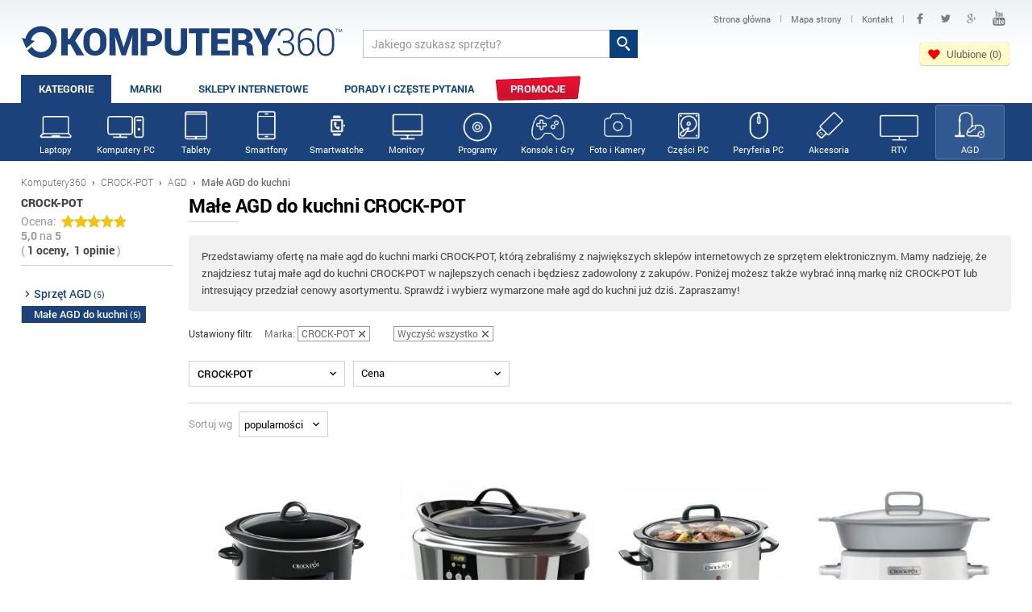

--- FILE ---
content_type: text/html; charset=utf-8
request_url: https://www.komputery360.pl/crock-pot/agd/kuchnia
body_size: 20664
content:
<!DOCTYPE HTML>
<html lang="pl" prefix="og: http://ogp.me/ns# fb: http://ogp.me/ns/fb#">
<head>
<meta charset="utf-8" /> 
<meta name="viewport" content="width=device-width, initial-scale=1">
<title>Małe AGD do kuchni CROCK-POT - Komputery360</title>
<meta name="description" content="Małe AGD do kuchni marki CROCK-POT w najlepszych cenach zebrane w jedno miejsce z Twoich ulubionych sklepów internetowych. Wejdź na www.komputery360.pl i wybierz. Zapraszamy!" />
<meta name="author" content="Komputery360" />
<meta name="robots" content="index,follow" />
<link rel="shortcut icon" href="/favicon.ico" />
<link type="image/ico" href="/favicon.ico" rel="icon" />
<link type="image/x-icon" href="/favicon.ico" rel="shortcut icon" />
<link rel="image_src" href="https://www.komputery360.pl/images/logo.png" />
<meta property="og:locale" content="pl_PL" />
<meta property="og:site_name" content="Komputery360" />
<meta property="og:title" content="Małe AGD do kuchni CROCK-POT - Komputery360" />
<meta property="og:url" content="https://www.komputery360.pl/crock-pot/agd/kuchnia" />
<meta property="og:image" content="https://www.komputery360.pl/images/logo.png" />
<meta property="og:description" content="Małe AGD do kuchni marki CROCK-POT w najlepszych cenach zebrane w jedno miejsce z Twoich ulubionych sklepów internetowych. Wejdź na www.komputery360.pl i wybierz. Zapraszamy!" />
<meta name="OMG-Verify-V1" content="818507-f1441e21-7f2e-416b-b39b-1bc5722257d9" />
<meta property="og:type" content="Article"/>
<meta property="fb:app_id" content="140878656059155" />
<meta property="article:author" content="https://www.facebook.com/komputery360" />
<meta property="article:publisher" content="https://www.facebook.com/komputery360" />
<style>body{font-size:100.01%}html,body,div,span,h1,h2,h3,h4,h5,h6,p,a,em,img,strong,b,u,i,dl,dt,dd,ol,ul,li,fieldset,form,label,legend,table,tbody{margin:0;padding:0;border:0;outline:0;font-size:100%;vertical-align:baseline;background:transparent}tr,th,td{margin:0;padding:0;border:0;outline:0;font-size:100%;vertical-align:baseline;}body{line-height:1;color:black;background:white;}ul{list-style:none}table{border-collapse:collapse;border-spacing:0}.clearfix:after{display:block;clear:both;visibility:hidden;line-height:0;height:0;}.clearfix{width:100%;display:inline-block;}html xmlns .clearfix{display:block;}* html .clearfix{height:1%;}textarea{overflow:auto;}body{font-size:100.01%}html,body,div,span,h1,h2,h3,h4,h5,h6,p,a,em,img,strong,b,u,i,dl,dt,dd,ol,ul,li,fieldset,form,label,legend,table,tbody{margin:0;padding:0;border:0;outline:0;font-size:100%;vertical-align:baseline;background:transparent}tr,th,td{margin:0;padding:0;border:0;outline:0;font-size:100%;vertical-align:baseline;}body{line-height:1;color:black;background:white;}ul{list-style:none}table{border-collapse:collapse;border-spacing:0}.clearfix:after{display:block;clear:both;visibility:hidden;line-height:0;height:0;}.clearfix{width:100%;display:inline-block;}html xmlns .clearfix{display:block;}* html .clearfix{height:1%;}textarea{overflow:auto;}hr{border:0;height:1px;background:#d1d1d1;color:#d1d1d1}ol{margin-left:20px;}ol li{padding:5px 0;}@font-face{font-family:'Roboto1';font-style:normal;font-weight:300;src:local('Roboto Light'),local('Roboto-Light'),url(/css/roboto_300.woff) format('woff');}@font-face{font-family:'Roboto1';font-style:normal;font-weight:400;src:local('Roboto Regular'),local('Roboto-Regular'),url(/css/roboto_400.woff) format('woff');}@font-face{font-family:'Roboto1';font-style:normal;font-weight:500;src:local('Roboto Medium'),local('Roboto-Medium'),url(/css/roboto_500.woff) format('woff');}@font-face{font-family:'Roboto1';font-style:normal;font-weight:700;src:local('Roboto Bold'),local('Roboto-Bold'),url(/css/roboto_700.woff) format('woff');}@font-face{font-family:'Roboto1';font-style:normal;font-weight:900;src:local('Roboto Black'),local('Roboto-Black'),url(/css/roboto_900.woff) format('woff');}body{font-family:Roboto1 ;}input{-webkit-border-radius:0;}.info{background:url(/images/info.svg) left center no-repeat;padding:3px 0 3px 15px;opacity:0.6;font-size:11px;display:inline-block;}.infosort{margin-top:-12px;padding-bottom:3px;}div.msg-ok,div.msg-error,div.msg-warning,div.msg-info{padding:12px 10px 12px 40px;border:1px solid #f2f2f2;border-radius:4px;margin-bottom:15px;background-color:#fdfdfd;background-position:10px 10px;background-repeat:no-repeat;font-size:13px !important;line-height:21px !important;}div.msg-ok{color:#5f8029;background-image:url(/images/common/msg-ok.gif);border-color:#c8e4af;}div.msg-ok a{color:#5f8029;}div.msg-error{color:#c90002;background-image:url(/images/common/msg-error.gif);border-color:#db958a;}div.msg-warning{color:#c90002;background-image:url(/images/common/msg-warning.gif);border-color:#db958a;}div.msg-info{color:#d77e47;background-image:url(/images/common/msg-info.gif);border-color:#e4ac87;}div.msg-info a{color:#4787c4;}div#cookies{display:none;}div.cookies{text-align:center;font-size:13px;line-height:16px;font-family:Roboto1,Arial,sans-serif;padding:10px 0 8px;color:#333333;background:#e9e9e9;}div.cookies p{background:url(/images/common/cookies.svg) 10px -2px no-repeat;padding:7px 0 7px 70px;}div.cookies img{vertical-align:middle;margin-right:10px;}div.cookies img.close{float:right;margin:-6px 20px 0 15px;padding:10px;}div.cookies a{color:#333333;}div.cookies a:hover{opacity:0.8;}div.cookies div{width:980px;margin:0 auto;}@media (max-width:1000px){div.cookies div{width:100%;}}@media (max-width:685px){div.cookies img.close{margin-bottom:20px;}}@media (max-width:355px){div.cookies img.close{margin-bottom:57px;}}input,select,textarea{font-family:Roboto1 ;}select{border:1px solid #d1d1d1;border-radius:4px;color:#333333;}.logo{float:left;width:35%;max-width:400px;padding-top:16px}.logo a{text-transform:uppercase;font-weight:800;font-size:48px;color:#0a407c;text-decoration:none;}.logo a img{height:52px;max-width:100%;}header{}.head{padding:10px 0 0;background:url(/images/bgtop.png) top center repeat-x;}.head2{float:left;color:#0a407c;padding-top:36px;padding-left:24px;font-size:11px;font-weight:500;text-transform:uppercase;}.szukaj2{float:left;padding-top:27px;padding-left:2%;width:29%;}.tw{text-indent:-9999px;display:inline-block;background:url(/images/tw.svg) center center no-repeat;width:26px;height:26px;padding:0 !important;}.fb{text-indent:-9999px;display:inline-block;background:url(/images/fb.svg) center center no-repeat;width:26px;height:26px;padding:0 !important;margin:0 2px;}.gp{text-indent:-9999px;display:inline-block;background:url(/images/gp.svg) center center no-repeat;width:26px;height:26px;padding:0 !important;margin:0 2px;}.yt{text-indent:-9999px;display:inline-block;background:url(/images/yt.svg) center center no-repeat;width:26px;height:26px;padding:0 !important;margin:0 2px;}.sociald .fb{background-image:url(/images/fb3.svg);opacity:0.5;}.sociald .yt{background-image:url(/images/yt3.svg);opacity:0.5;}.sociald .tw{background-image:url(/images/tw3.svg);opacity:0.5;}.sociald .gp{background-image:url(/images/gp3.svg);opacity:0.5;}.social{float:right;text-align:right;width:34%;}.social a{vertical-align:middle;padding:7px 10px;display:inline-block;font-size:12px;text-decoration:none;text-align:left;}.social a span{color:#666666;}.social a span:hover{color:black;}.social span{font-size:11px;font-weight:400;color:#999999;}.sociald a{vertical-align:middle;padding:7px 7px;display:inline-block;font-size:11px;text-decoration:none;text-align:left;}.sociald a span{color:#666666;}.q{background:white;border:1px solid #c3c3c3;border-right:0;padding:7px 10px;height:19px;font-size:14px;color:#999999;vertical-align:bottom;width:80%;}.q:hover,.q:active{border:1px solid #949494;border-right:0;color:#333333;}.sq{background:#0a407c url(/images/lupa.svg) center center no-repeat;border:0;height:35px;width:35px;vertical-align:bottom;cursor:pointer;}.sq:hover,.sq:active{background-color:#225389;}.logowanie td{padding:4px;font-size:13px;}.panel{position:fixed;right:0;top:200px;background:darkred;font-size:12px;color:white;padding:6px;opacity:0.8;}.menu{min-height:35px;margin-top:7px;}.menu ul li{float:left;}.menu ul li a{color:#0f447e;display:block;text-decoration:none;padding:11px 22px 13px;text-align:center;font-size:13px;font-weight:700;text-transform:uppercase;margin-right:1px;}.ajaxmenu3 li,.ajaxmenu23 li{padding-left:0 !important;margin-left:0 !important}.ajaxmenu3 a,.ajaxmenu3 a:hover,.ajaxmenu23 a,.ajaxmenu23 a:hover{padding:4px 0px !important;margin:0 !important;font-size:11px !important;font-weight:500 !important;text-transform:none !important;}.menu ul li a.cur,.menuflow ul li a.cur{color:white !important;background:#40679f !important;padding-bottom:10px !important;}.menuflow ul li a.cur{padding-bottom:13px !important;}.menu ul li a.curx,.menuflow ul li a.curx{color:white !important;background:#40679f !important;padding-bottom:10px !important;}.menu ul li a:hover{background:#40679f;color:white;padding-bottom:10px;}.btn83 span{color:#0f447e;display:block;text-decoration:none;padding:11px 22px 13px;text-align:center;font-size:13px;font-weight:700;text-transform:uppercase;margin-right:1px;color:white !important;background:#1c427b !important;padding-bottom:13px !important;}.btn83{cursor:default;}.pokazopinie{cursor:pointer;}.pokazopinie:hover{color:#1c427b;text-decoration:underline;}.hb{cursor:pointer;display:none;}.hb div{background:url(/images/hb2.svg) center right no-repeat;height:26px;padding:12px 20px 0 0;margin-right:20px;text-align:right;color:#1c427b;text-transform:uppercase;font-size:14px;font-weight:600;}.hb2{cursor:pointer;display:none;}.hb2 div{background:url(/images/hb2.svg) center right no-repeat;height:26px;padding:12px 20px 0 0;margin-right:20px;text-align:right;text-transform:uppercase;font-size:14px;font-weight:800;color:#1c427b;}.stopka{background:#0a407c url(/images/bgfoot.png) center bottom repeat-x;color:white;padding:25px 0 20px;border-top:2px solid #6b91be;}.f1{float:left;width:200px;}.f2{float:left;width:250px;}.f2 a{display:block !important;}.f3{float:left;width:250px;padding-top:14px;}.f3 a{display:block !important;}.f3 span{float:right;text-align:right;padding-left:22px;}.social2{float:right;padding-top:30px;}.social2 a{background-color:transparent !important;text-align:left;}.logo2{float:right;text-align:right;padding-top:40px;font-size:10px;color:white;text-transform:uppercase;width:280px;}.logo2 img{height:36px;margin-top:3px;}.stopka h2{font-size:14px;padding-bottom:8px;background:url(/images/h2.png) left bottom no-repeat;margin-right:30px;margin-bottom:10px;text-transform:uppercase;}.stopka a{color:white;text-decoration:none;font-size:13px;font-weight:500;}.stopka ul li a{padding:0;display:inline-block;}.stopka ul li{margin:6px 0;}.f2 ul li{margin:0 0 9px;}footer{background:#0d3e75;color:white;font-size:13px;padding:14px 0;}footer .wrapper div{float:right;color:white;}footer a{color:white;text-decoration:none;}footer .wrapper div span{padding:0 8px;opacity:0.6;}.wrapper{width:96%;padding:0 2%;max-width:1900px;margin:0 auto;}.path{padding:20px 0 10px;font-size:12px;color:#a4a4a4;font-weight:200;}.path a,.path b{color:#686868;text-decoration:none;}.path b{font-weight:500;}.path span{padding:0 4px;font-weight:800;color:#686868;}.contentww{min-height:400px;padding-bottom:40px;}ul.myul li{padding:3px 0 3px 20px;background:url(/images/tick.png) 0 4px no-repeat;}.content{font-size:13px;line-height:20px;color:#333333;}.content6{font-size:13px;line-height:20px;color:#333333;}.content a,.content6 a{color:#1c427a;}.content1 h1{font-size:24px;line-height:26px;letter-spacing:-0.5px;background:url(/images/mbox2h2.png) left bottom no-repeat;padding-bottom:8px;margin-bottom:16px;}h1 span{font-weight:400;color:#bbbbbb;}.content2 h2{font-size:18px;line-height:20px;letter-spacing:-0.5px;background:url(/images/mbox2h2.png) left bottom no-repeat;padding-bottom:8px;margin-bottom:16px;}.content3 h3{font-size:16px;line-height:18px;letter-spacing:-0.5px;background:url(/images/mbox2h2.png) left bottom no-repeat;padding-bottom:8px;margin-bottom:10px;}.mh2{font-size:24px;line-height:26px;letter-spacing:-0.5px;background:url(/images/mbox2h2.png) left bottom no-repeat;padding-bottom:8px;margin-bottom:16px;}.col1{width:49%;float:left;margin-right:2%;margin-bottom:1.6%;}.col2{width:49%;float:left;}.col3{width:49%;float:left;margin-right:2%;margin-bottom:1.6%;}.col4{width:49%;float:left;margin-bottom:1.6%;}.colbox{border:1px solid #e3e3e3;padding:15px 20px 0;background:#f7f7f7;}.bgnews{background:#f7f7f7 url(/images/bgnews.png) left bottom no-repeat;}.bgporady{background:#f7f7f7 url(/images/bgporady.png) left bottom no-repeat;}.colboxitem{width:90%;font-size:13px;padding-bottom:20px;}.colboxitem img{float:left;height:78px;margin-right:12px;border:1px solid #bbbbbb;}.colboxitem h3 a{font-size:14px;text-decoration:none;color:#333333;display:inline-block;padding:0 0 8px;}.colboxitem h3 a:hover{color:#1c427a;}.colboxitem p{line-height:17px;padding-top:2px;color:#666666;}.colbox .btnspr1{float:left;padding-left:12px;padding-right:12px;}.boxv2{float:left;width:16.66%;text-align:center;}.boxv2c{border:1px solid #efefef;padding:20px 12px;height:160px;}.boxv2:hover{background:url(/images/mbox3bg.png) top right no-repeat;}.walview1d{text-align:left;}.walview1d .stars{margin:3px 0;vertical-align:middle;display:inline-block;}.pasek1{background:#f1f1f1;height:6px;width:47%;display:inline-block;vertical-align:middle;margin:0 10px;}.pasek2{background:#f1c40f;height:6px;}.walview1a{width:48%;float:left;}.walview1b{width:47%;padding-left:5%;float:left;}.walview1c{width:48%;float:left;padding-top:25px;padding-bottom:15px;}.walview1d{width:47%;padding-left:5%;float:left;padding-top:25px;padding-bottom:15px;}.walview2{width:48%;float:left;}.walview2 div.content6,.maincon div.content{padding:18px 28px;border-radius:5px;}.walview2 div.content6{background:#f1f1f1;border:1px solid #efefef;padding-bottom:0;}div.content6 .btnspr2b{margin:30px 20px 30px 0;font-size:18px;width:auto;display:inline-block;padding:10px 20px;}.t1{float:left;width:80%;padding-right:2%;padding-bottom:15px;}.t2{float:left;width:18%;text-align:center;}.t2 img{max-width:100%;}.mbox3b{float:left;width:18.9%;margin-right:1%;border:1px solid #d1d1d1;background:url(/images/mbox3bg.png) top right no-repeat;border-radius:0 0 4px 4px;text-align:center;padding-top:8px;line-height:14px !important;padding-bottom:6px;}.mbox3b img{max-width:92%;}.mbox3b .viewwww{font-size:15px;padding:10px 0 12px;}.mbox3b h3,.boxv2 h3{min-height:34px;font-size:15px;font-weight:600;margin-bottom:0px;letter-spacing:-0.5px;}.mbox3b h3 .ofertn,.boxv2 h3 .ofertn{padding-bottom:14px;font-weight:400;letter-spacing:0;}.mbox3b a,.boxv2 a{text-decoration:none;}.mbox3b a h3,.boxv2 a h3{color:#444444 !important;}.mbox1{background:#009839 url(/images/waluty.png) 0 bottom no-repeat;}.mbox2,.mbox3{border-top:12px solid #009839;}.mbox3b h3 a,.mmore1 a:hover,.mmore2 a:hover{color:#1c427b;}.mbox3b h3 a{color:black;}.mboxkot{background:url(/images/kotylion7.svg) no-repeat;}.mimg{float:right;margin-left:10px;opacity:0.4}.mimg:hover{opacity:1;}.mran1{float:left;width:39.33%;padding:5px 0;text-align:center;}.mran1 img{max-width:68%;max-height:75px;margin-left:15%;margin-right:10%;}.mran2{float:left;width:31.33%;padding-left:2%;padding-top:20px;padding-bottom:5px;line-height:16px;font-weight:500;word-spacing:2px;}.mran2 p{padding-bottom:3px;margin-bottom:5px;font-size:10px;color:#999999;font-weight:400;background:url(/images/h1.png) left bottom no-repeat;}.mran2 span{color:#666666;padding-right:5px;font-weight:400;}.mran3{float:left;width:25.33%;padding-right:2%;padding-top:20px;padding-bottom:5px;}.mran3 a{background:#efefef;display:block;text-align:center;color:#666666;font-size:12px;padding:5px 0;text-decoration:none;border-radius:4px;margin:3px 1px 0;font-weight:500;}.mran3 a:hover{color:#009839;}.mran3 .btnspr1{padding:7px 0 9px;width:100%;text-align:center;font-size:15px;margin:0;}.mran3 .btnspr1 span{font-size:22px;}.mran{font-size:12px;border-bottom:1px dotted #d1d1d1;margin-top:-2px;}.ranodd{background:#fafafa;}.rankot{position:absolute;margin:15px 0 0 -20px;text-align:center;color:white;width:40px;padding-top:8px;font-size:22px;font-weight:800;height:45px;}.rankot{background:url(/images/kotylionb.svg) no-repeat;}.stars{background:url(/images/star0.svg) repeat-x;height:16px;width:80px;margin:0 auto;margin-bottom:5px;}.zloty .stars{background:url(/images/starz.svg) repeat-x;}.stars div{height:16px;background:url(/images/star.svg) repeat-x;}.kstars div{background:url(/images/stark.svg) repeat-x;}.stars2{background:url(/images/star20.svg) repeat-x;height:30px;width:150px;margin:0 auto;}.stars2 div{background:url(/images/star2.svg) repeat-x;height:30px;}.kstars2 div{background:url(/images/star2k.svg) repeat-x;}.stars00{width:0;}.stars05{width:10%;}.stars10{width:20%;}.stars15{width:30%;}.stars20{width:40%;}.stars25{width:50%;}.stars30{width:60%;}.stars35{width:70%;}.stars40{width:80%;}.stars45{width:90%;}.stars50{width:100%;}.mran1 .stars{margin-top:-6px;}.mboxkot{position:absolute;margin:-18px 0 0 2px;text-align:center;color:white;width:26px;padding-top:6px;font-size:14px;font-weight:800;height:30px;}.more_loading{text-align:center;color:#777777;font-size:13px;}.more_loading img{margin-bottom:14px;}.more{border-radius:3px;color:#979696;text-align:center;background:#eeeeee;padding:10px 0;text-transform:uppercase;font-size:13px;font-weight:700;margin-top:10px;cursor:pointer;}.mainmo .more{background:none;border:1px solid #d0d0d0;}.pagemo .bszczopis img{width:42px;}.pagemo .bszczopis{padding:2px 1px;background:white !important;}.pagemo .item{width:100%;}.more:hover{background:#e90729;}.more div{display:inline-block;padding-right:20px;text-decoration:none;color:#999999;background:url(/images/pwiecej.png) right -29px no-repeat;}.more:hover div{background-position:right 3px;color:white;}.mmore{background:#f7f7f7;border-bottom:5px solid #e0e0e0;color:#333333;margin-bottom:35px;}.mmoreb{margin-bottom:25px;}.mmore1,.mmore2{float:left;width:33.33%;}.mmore1c{padding:16px 20px;}.mmore1 ul li{font-size:13px;padding:3px 0;}.mmore1 ul li a{text-decoration:none;color:#333333;font-weight:400;}.mmore1 h2{font-weight:600;background:url(/images/mmoreh2.png) left bottom no-repeat;padding-bottom:10px;margin-bottom:6px;line-height:14px;}.mmore2 img{width:70px;float:left;margin:0 16px 0 0;border:1px solid #bbbbbb;}.mmore2 p{font-size:12px;color:#777777;line-height:17px;}.mmore2 h3 a{text-decoration:none;color:#333333;font-size:14px;line-height:14px;font-weight:500;display:inline-block;padding-bottom:10px;}.ran{border-bottom:1px dotted #d1d1d1;padding:18px 0 13px;margin-top:-2px;}.ranodd{background:#fafafa;}.zloty{background:#fff7c5;border-bottom:1px dotted #e3d996;}.zlotyodd{background:#f7eeb4;}.zloty img{background:white;border:1px solid #ebe1a0;}.zloty .ran2 p{color:#ada04b;}.zloty .ran6 a{background:#fffbe1;color:#84761c;}.zloty .ran2 p{background-image:url(/images/mbox2h2z.png);}.srebrny .rankot{background:url(/images/kotylion7b.svg) no-repeat;}.zloty .rankot{background:url(/images/kotylion7b.svg) no-repeat;}.mran1 .rankot{background:url(/images/kotylion7b.svg) no-repeat;}.ran1{float:left;text-align:center;width:21%;}.ran3{float:left;width:30.5%;padding-right:0.5%;}.ran4{float:left;width:20.5%;padding-right:0.5%;}.ran5{float:left;width:13%;}.ran6{float:left;width:14%;}.ran1 a{color:#666666;font-size:12px;text-decoration:none;}.ran1 img{padding:5px 10px;margin-top:-5px;}.ran2{font-size:12px;color:#333333;line-height:18px;font-weight:500;padding-top:10px;}.ran2 p{background:url(/images/mbox2h2.png) left bottom no-repeat;padding-bottom:3px;margin-bottom:4px;color:#999999;font-weight:400;font-size:10px;}.ran2 span{color:#666666;font-weight:400;padding-right:3px;}.ran3 ul li,.ran4 ul li{padding:3px 0 3px 14px;font-weight:500;color:#009839;line-height:14px;font-size:12px;background:url(/images/plus.svg) 0 6px no-repeat;}.ran4 ul li{color:#cf001e;background:url(/images/minus.svg) 0 6px no-repeat;}.ran5{text-align:center;color:#444444;font-size:12px;}.ran5 div{margin-top:2px;}.ran5 a{color:#666666;}.ran5 a:hover{color:#1c427b;}.ran6{padding-top:8px;}.ran6 a{background:#efefef;display:block;text-align:center;color:#666666;font-size:12px;padding:5px 0;text-decoration:none;border-radius:4px;margin:3px 1px 0;font-weight:500;}.ran6 a:hover{color:#1c427b;}.zysk{background:#f7f7f7;border-bottom:2px solid #e0e0e0;padding:20px 0 15px;color:#333333;text-align:center;font-size:24px;line-height:24px;}.zysk b{color:#009839;}.zysk img{vertical-align:middle;margin-left:10px;margin-top:-2px;}.zysk2{margin:5px 0;border-bottom:0 !important;background:none !important;}.zysk img{vertical-align:middle;margin-right:10px;}.mkurs{float:left;width:25%;}.mainb .mkurs{width:100%;margin-bottom:10px;}.mkursc{border:1px solid #f1f1f1;padding:14px 0 0;text-align:center;font-size:14px;line-height:22px;background:url(/images/mbox3bg.png) top right no-repeat;}.mkursa{font-size:11px;color:#999999;text-decoration:none;text-align:right;display:block;padding-top:2px;}.mkursc span{font-weight:600;font-size:28px;letter-spacing:-0.5px;}.mkurs img{vertical-align:middle;}.mkurs a img{width:100%;background:url(/images/bgwaluty.png);}.mkursright .mkursc span{font-size:18px;}.mkursright .mkursc{margin:0 2px 0 0;padding:10px 0;}.mkursright .mkursc{font-size:13px;}.kkursy .mkursc{margin-right:6px;}.stars2v{background:url(/images/star20v.svg) repeat-x;height:50px;width:250px;margin:10px auto;}.stars2v div{background:url(/images/star2v.svg) repeat-x;height:50px;}.ocenakon2 .starsocen1{background:url(/images/star2v0.svg) repeat-x !important;margin-bottom:10px;cursor:pointer;}.ocenakon2 .starsocen2{width:0;background:url(/images/star2v.svg) repeat-x}.kur1{float:left;width:33.33%;}.kur1 h2{margin-bottom:0;}.kur1 p{font-size:16px;line-height:22px;font-weight:600;}.kur1 span{font-weight:400;padding-right:4px;}.kur1 a{text-decoration:none;color:#999999;line-height:16px;display:block;margin-top:5px;}.kur1 a:hover{color:#009839;}.main1,.main2,.main3{float:left;width:28.33%;margin-right:4%;padding-top:10px;padding-bottom:10px;}.main1{padding-left:3%;width:28.33%;}.main3{padding-right:2%;width:29.33%;}.main3{margin-right:0;}.main2 .btnspr1{padding:6px 10px 8px;margin:8px 0 0 0;color:white;display:inline-block;}.main1,.main2{background:url(/images/jakp.png) right 0 no-repeat;}.myform1{font-size:14px;line-height:17px;color:#333333;}.myform1s{font-size:18px;padding:0px 0 0px 4px;margin:6px 0 11px;border:1px solid #d1d1d1;border-radius:4px;min-width:100px;background:#f5f5f5;color:#333333;font-weight:bold;}.myform1s:hover{border-color:#999999;}.myform1 strong{font-weight:500;color:black;}.myform1i{font-size:14px;padding:6px 8px 6px 25px;margin:6px 0 0;border:1px solid #d1d1d1;border-radius:4px 0 0 4px;width:195px;vertical-align:bottom;color:#999999;border-right:0;background:#f5f5f5 url(/images/banki_pin1.png) 7px center no-repeat;}.maina{float:left;padding-right:2%;width:76%;}.mainb{float:left;width:22%;padding-top:20px;}.osz1{float:left;width:50%;border:1px solid #f1f1f1;border-left:0;border-right:0;background:white;}.osz2{float:left;width:50%;font-size:13px;text-align:center;background:#f1f1f1;padding:12px 0;line-height:20px;}.osz2 span{font-weight:500;font-size:24px;}.osz2 img{vertical-align:middle;}.osz1 img{border-left:1px solid #f1f1f1;vertical-align:middle;max-width:90%;padding-left:7%;padding-top:3px;padding-bottom:3px;}.oszp{font-size:18px;padding-top:20px;text-align:center;}.oszp strong{color:#db001f;}.oszp .btnspr1{padding:8px 18px;margin-top:14px;}.urgent{background:url(/images/urgent.png) left top no-repeat;min-height:72px;color:#df2f2f;font-size:34px;letter-spacing:-2px;padding:40px 0 0 35px;margin-top:10px;}.kurs_kal{background:#f1f1f1;padding:12px 20px;border-radius:4px;font-size:14px;color:#333333;}.kurs_kal hr{margin:10px 0;}.kurs_kalg{padding:10px 10px 12px;border:1px solid #cccccc;border-radius:4px;background:#fff3a3;margin:5px 0;}.kurs_kalg_a{display:inline-block;margin-bottom:4px;text-decoration:none;font-weight:600;font-size:15px;color:#009839;}.kurs_kal .myform1s{background:white;font-weight:400;margin:2px 5px 5px 0;vertical-align:middle;font-size:14px;max-width:200px;padding-top:2px;padding-bottom:2px;}.kurs_kal p{font-weight:500;padding:5px 0 0;}.kurs_kal a.btnspr1{padding:1px 7px;}.kurs_kal a.btnspr1 span{padding-left:3px;}.kurs_kali{width:60px;text-align:right;font-size:14px;padding:3px 5px;border:1px solid #d1d1d1;border-radius:4px;font-weight:500;color:#333333;margin-right:5px;}.kurs_kal select{font-size:14px;padding:3px 0 3px 5px;border:1px solid #d1d1d1;border-radius:4px;font-weight:500;color:#333333;}.kurs_kali:hover{border:1px solid #999999;}.kursa{float:left;width:65%;font-size:14px;color:#333333;}.kursb{float:left;width:32%;padding-left:3%;}.kurs1{float:left;width:12.5%;padding-left:0.5%;}.kurs1 img{height:34px;vertical-align:bottom;}.kurs2{float:left;width:27%;padding-top:11px;}.kurs2 a{text-decoration:none;color:#333333;font-weight:500;}.kurs2 a:hover{color:#009839;}.kurs3{float:left;width:15%;padding-top:11px;font-weight:600;}.kurs4{float:left;width:15%;padding-top:11px;}.kurs5{float:left;width:13%;padding-top:11px;}.kurs6{float:left;width:17%;}.kurs2b{float:left;width:14%;padding-top:11px;}.kalkulator{font-size:14px;}.kalkulator .kurs2{width:23%;}.kalkulator .kurs3{width:12%;}.kalkulator .kurs4{width:12%;}.kalkulator .kurs5{width:11%;}.kalkulator .kurs6{width:15%;}.kurs{padding:25px 0 30px;}.kurs_row{border-bottom:1px dotted #d1d1d1;margin-top:-1px;}.kurs_row:hover{background:#fff3a3;}.kurs_h{font-weight:600;border-bottom:1px dotted #d1d1d1;}.kurs_h div{padding:0 0 10px;}.kurs_row_odd{background:#fafafa;}.kurs_filtr{background:#efefef;padding:12px 20px 3px 0;margin-bottom:18px;border-radius:4px;}.kursb .mmore2{width:100%;background:#f7f7f7;border-bottom:1px solid #e0e0e0;}.kurs_filtr div{float:left;padding:0 0 0 20px;font-size:14px;}.kurs_filtr div select{background:white;max-width:120px;vertical-align:middle;margin-left:5px;}.kurs_filtr_sub{float:right !important;width:14.5%;padding:3px 0 0 !important;}.kurs_filtr_sub input{padding-left:0;padding-right:0;width:100%;}.kurs2b .sort,.kurs3 .sort,.kurs4 .sort,.kurs5 .sort{width:12px;height:1px;display:inline-block;margin-left:5px;}.sortup{background:url(/images/sort.png) 0 0 no-repeat;}.sortdn{background:url(/images/sort.png) -20px 0 no-repeat;}.svcolor{color:#009839;}.kurs_h .kurs5,.kurs_h .kurs4,.kurs_h .kurs3,.kurs_h .kurs2b{cursor:pointer;}.rightran .kurs_h div{cursor:default;}.kalkulator .kurs_row .kurs3{font-weight:400;}.kalkulator .kurs_row .kurs2b{font-weight:600;}input.btnspr1{padding:6px 20px 7px;}.btnspr1{border:0;text-align:center;color:white;text-decoration:none;font-size:14px;line-height:14px;text-align:center;padding:5px 0 8px;font-weight:700;border-radius:4px;text-transform:uppercase;letter-spacing:-0.5px;margin:2px;cursor:pointer;box-shadow:0 0 1px rgba(0,0,0,0.35),0px 1px 1px rgba(0,0,0,0.18),inset 0px 0 0px rgba(0,0,0,0.35),inset 0px 14px 14px rgba(255,255,255,0.22);-webkit-box-shadow:0 0 1px rgba(0,0,0,0.35),0px 1px 1px rgba(0,0,0,0.18),inset 0px 0 0px rgba(0,0,0,0.35),inset 0px 14px 14px rgba(255,255,255,0.22);-moz-box-shadow:0 0 1px rgba(0,0,0,0.35),0px 1px 1px rgba(0,0,0,0.18),inset 0px 0 0px rgba(0,0,0,0.35),inset 0px 14px 14px rgba(255,255,255,0.22);-o-box-shadow:0 0 1px rgba(0,0,0,0.35),0px 1px 1px rgba(0,0,0,0.18),inset 0px 0 0px rgba(0,0,0,0.35),inset 0px 14px 14px rgba(255,255,255,0.22);-ms-box-shadow:0 0 1px rgba(0,0,0,0.35),0px 1px 1px rgba(0,0,0,0.18),inset 0px 0 0px rgba(0,0,0,0.35),inset 0px 14px 14px rgba(255,255,255,0.22);-webkit-animation:glow 1s infinite ease-in-out;-webkit-appearance:none;}.btnspr1 span{font-size:20px;line-height:14px;padding-left:8px;}.btnspr1:hover{box-shadow:0 0 1px rgba(0,0,0,1.35),0px 1px 1px rgba(0,0,0,0.18),inset 0px 0 0px rgba(0,0,0,0.35),inset 180px 14px 14px rgba(255,255,255,0.19);-webkit-box-shadow:0 0 1px rgba(0,0,0,1.35),0px 1px 1px rgba(0,0,0,0.18),inset 0px 0 0px rgba(0,0,0,0.35),inset 180px 14px 14px rgba(255,255,255,0.19);-moz-box-shadow:0 0 1px rgba(0,0,0,1.35),0px 1px 1px rgba(0,0,0,0.18),inset 0px 0 0px rgba(0,0,0,0.35),inset 180px 14px 14px rgba(255,255,255,0.19);-o-box-shadow:0 0 1px rgba(0,0,0,1.35),0px 1px 1px rgba(0,0,0,0.18),inset 0px 0 0px rgba(0,0,0,0.35),inset 180px 14px 14px rgba(255,255,255,0.19);-ms-box-shadow:0 0 1px rgba(0,0,0,1.35),0px 1px 1px rgba(0,0,0,0.18),inset 0px 0 0px rgba(0,0,0,0.35),inset 180px 14px 14px rgba(255,255,255,0.19);-webkit-animation:glow 1s infinite ease-in-out;}.btnspr1:active{box-shadow:none;-webkit-box-shadow:none;-moz-box-shadow:none;-o-box-shadow:none;-ms-box-shadow:none;}.btnspr2{font-size:20px;line-height:20px;padding:11px 0;}.btnspr2 span{font-size:28px;line-height:18px;padding-left:6px;}.btnspr1{background:#e80023;}.btnred{background:#cf001e;}.listabox{margin-top:15px;min-height:155px;}.listabox img{float:left;margin:0 20px 10px 0;border:1px solid #d1d1d1;width:137px;height:137px;}.listabox a img{color:white;text-decoration:none;font-size:11px;}.listabox h2,.listabox h3{margin-top:8px;}.listabox h2 a,.listabox h3 a{font-size:18px;line-height:19px;display:block;padding-bottom:5px;color:#1c427a;}.listabox h2 a:hover,.listabox h3 a:hover{color:#e90d2e;}.created span{font-size:12px;color:#999999;background:url(/images/data.png) left 3px no-repeat;padding-left:15px;}.mcats{background:#1c427b;}.pory{margin:1px auto 0;max-width:290px;background:white;box-sizing:border-box;border:1px solid #d1d1d1;}.pory:hover{background:#fff3a3;cursor:pointer;border:1px solid #ead440;}.pory0{background:none;border:1px solid #d1d1d1;}.pory1{margin:0 15px 10px 15px;}.pory1 h3{margin-bottom:10px;}.por1,.por2,.por3{float:left;text-align:center;}.por1{width:32%;}.por2{width:41%;padding-top:14px;font-size:14px;font-weight:600;}.por3{width:25%;padding:10px 2% 0 0;}.por3 .btnspr1{font-size:11px;padding:2px 6px;display:inline-block;}.por3 .btnspr1 span{font-size:14px;padding-left:3px;;}.por1 img{max-width:90%;}.listacol1{float:left;width:65%;padding-right:3%;}.listacol2{float:left;width:32%;}.listabox .content{color:#666666;padding-top:8px;text-align:justify;}.listabox .content a{color:#1c427a;display:block;text-decoration:none;font-weight:500;margin-top:3px;}.listview h1{margin-bottom:5px;}.listview .content{line-height:30px;font-size:14px;text-align:justify;}.listvimg img{border:6px solid #efefef;}.listvimg{float:left;margin:0 30px 5px 0;background:#efefef;margin-top:7px;}.listvimg p{font-size:12px;padding:0 0 7px 5px;color:#999999;}.zrodlo{color:#999999;padding-top:12px;font-size:12px;}.mbzero h2{margin-bottom:0;}.listvhr1{margin:0 0 20px;}.soc1,.soc2,.soc3,.soc4{float:left;min-height:2px;}.soc1{width:120px;max-height:20px;padding-left:15px;}.soc2{width:80px;}.soc3{width:110px;}.ocenak span{color:#444444;font-weight:600;padding:0 3px;}.ocenak a{color:#444444;text-decoration:none;font-weight:600;}.ocenak a:hover{color:#666666;text-decoration:underline;}.ocenak{border-bottom:1px solid #dfdfdf;padding-bottom:8px;margin-bottom:14px;color:#999999;font-size:14px;line-height:20px;}.ocenak div{display:inline-block;}.ocenak .stars{margin:0 3px 1px 3px;}.ocenak .stars{background:url(/images/star0.svg) repeat-x;height:16px;width:80px;vertical-align:bottom;}.starsocen1{background:url(/images/starsocen1.svg) repeat-x !important;margin-bottom:-1px;cursor:pointer;}.starsocen2{width:0;background:url(/images/star.svg) repeat-x}.ocenakon{line-height:12px;}.ocenatooltip{background:url(/images/ocenatooltip.png) no-repeat;margin-top:-32px;position:absolute;color:#666666;padding:6px;font-size:13px;line-height:14px;width:71px;height:19px;text-align:center;}.ocenakon2 .ocenatooltip{margin-top:-100px;margin-left:18px;}.soc4 .ocenak span{color:#444444;font-weight:600;padding:0 3px;}.soc4 .ocenak a{color:#444444;text-decoration:none;font-weight:600;}.soc4 .ocenak a:hover{color:#666666;text-decoration:underline;}.soc4 .ocenak{padding-bottom:6px;margin-right:0;color:#999999;font-size:14px;line-height:20px;padding-right:0;border:0;margin-bottom:0;}.soc4 .ocenak div{display:inline-block;}.soc4 .ocenak .stars{margin:0 3px 1px 3px;display:inline-block !important;}.soc4 .ocenak .stars{background:url(/images/star0.svg) repeat-x;height:16px;width:80px;vertical-align:bottom;}.ocenamarki{border:0 !important;line-height:18px;margin-bottom:1px !important;}.ocenamarki2{margin:-5px 0 5px !important;background:url(/images/mbox2h2.png) left bottom no-repeat;padding-bottom:8px;margin-bottom:16px !important;}h1.h1marka2{margin-bottom:4px;}h1.h1marka{background:none !important;padding-bottom:0 !important;margin-bottom:10px ;}.menuleft h1.h1marka{font-size:24px;line-height:26px;letter-spacing:-0.5px;background:url(/images/mbox2h2.png) left bottom no-repeat !important;padding:0 0 8px !important;margin-bottom:12px;}h2.h1marka{font-size:24px;line-height:26px;letter-spacing:-0.5px;background:url(/images/mbox2h2.png) left bottom no-repeat !important;padding-bottom:8px;margin-bottom:16px;}.ocenatooltip{background:url(/images/ocenatooltip.png) no-repeat;margin-top:-32px;position:absolute;color:#666666;padding:6px;font-size:13px;line-height:14px;width:71px;height:19px;text-align:center;}.h2s{text-transform:uppercase;font-size:14px;font-weight:800;padding:0 0 4px;display:block;color:#333333;text-decoration:none;}.divmar2{margin-bottom:18px !important;}.soc{float:left;width:100px;height:23px;padding-top:1px;}.socbot{min-height:60px;background:#f7f7f7 url(/images/podpis_n.png) 0 bottom no-repeat;padding:20px 40px 5px;text-align:right;margin:30px 0 20px;border-bottom:3px solid #e3e3e3;}.socbotp{background:#f7f7f7 url(/images/podpis_p.png) 0 bottom no-repeat;}.socbot1{float:right;width:60px;min-height:65px;max-height:65px;}.socbot2{float:right;width:80px;min-height:2px;max-height:65px;}.socbot3{float:right;width:80px;min-height:2px;max-height:65px;}.socbot4{float:right;padding-right:10px;min-height:2px;padding-top:10px;font-size:14px;color:#888888}.socbot5{float:left;min-height:2px;margin-top:38px;padding:6px 10px 14px 10px;text-align:left;margin-left:70px;font-size:12px;line-height:15px;color:white;background:url(/images/podpis2.png) left bottom no-repeat;}.btn156 a{background:url(/images/promocje.png) center 1px no-repeat;text-align:center !important;color:white !important;}.btn156 a:hover,.btn156 a.cur{background:url(/images/promocje.png) center -62px no-repeat !important;color:white !important;}.rightpolec img{width:34%;float:right;}.rightran .kurs1{width:26%;}.rightran .kurs3{width:22%;font-size:13px;}.rightran .kurs4{width:20%;font-size:13px;}.rightran .kurs6{width:31.5%;}.rightran .kurs_h div{padding-bottom:0;}.rightran .kurs_h .kurs3,.rightran .kurs_h .kurs4{font-size:12px;}.rightran .kurs6 .btnspr1{font-size:13px;}.rightran .kurs6 .btnspr1 span{padding-left:1px;font-size:18px;}.btnspr1w{display:block;}.mainloga img{margin:0 12px;height:55px;}.mainloga img{opacity:0.3;}.mainloga img:hover{opacity:0.7;}.walview1,.walview2{float:left;width:49%;}.walview2{padding-left:2%;}.walview2{width:48%;float:left;}.walview2 div.content,.maincon div.content{padding:18px 28px;background:#f1f1f1;border-radius:5px;}.mainr{border:1px solid #f1f1f1;margin-top:20px;border-radius:5px;padding-bottom:10px;background:url(/images/bgmain.png) repeat-x;}.mainc{padding:22px 3.3% 0;border-radius:5px;}.mainc img{float:right;margin-left:40px;width:200px;}.walvcudz{position:absolute;margin-top:-25px;}.walvlady{float:right;max-width:26%;margin:0 0 10px 20px;}.walview1ai{border:1px solid #d1d1d1;padding:25px 0;text-align:center;}.walview1b{padding-top:28px;}.walview1b p{padding:2px 0;line-height:19px;font-size:14px;}.walview1b span{font-size:15px;font-weight:600;text-decoration:underline;color:#e70f30;cursor:pointer;display:inline-block;margin-top:6px;}.viewwww{font-size:14px;font-weight:600;text-decoration:underline;color:#ea1535;text-align:center;padding-top:6px;}.viewwww span{cursor:pointer;}.opiniaskrot{padding-top:10px;}.opiniaskrot h2{margin-bottom:8px;}.opiniaskrot ul li{padding:3px 12px 3px 14px;}.opiniaskrot .walview1c,.opiniaskrot .walview1d{font-weight:600;line-height:15px;font-size:13px;}.walview1c strong{color:#444444;font-weight:700;font-size:17px;}.walview1c{font-size:14px;line-height:20px;}.walview1c a{color:#444444;text-decoration:none;}.walview1c b{color:#444444;font-weight:700;}.walview1c a:hover{text-decoration:underline;}.btnspr2b{width:270px;margin:0 auto;display:block;}.walvstars{text-align:center;font-size:14px;color:#666666;}.walvstars .stars2{margin:5px auto;}.kol1{width:17%;float:left;}.kol2{width:83%;float:left;}.kol2b{width:100%;}.menuleft{padding:10px 0 0;}.menuleft h2{text-transform:uppercase;font-size:14px;font-weight:800;padding-bottom:10px;}.menuleft h2.cur a,.menuleftp h2 a:hover{background:#1c427b;color:white;padding:3px 4px;margin-bottom:5px;}.menuleft h2 a{color:black;text-decoration:none;}.vkats h2 a{color:#1c427b}.menuleft ul{}.menuleft ul li a{font-size:14px;color:#1c427b;display:inline-block;padding:6px 0 6px 16px;font-weight:500;text-decoration:none;background:url(/images/nastepna.png) 5px 9px no-repeat;}.menuleft ul li a:hover,.menuleft ul li a.cur{background:#1c427b url(/images/nastepna.png) 5px -23px no-repeat;color:white;padding:6px 7px 6px 16px;}.menuleft ul li ul{border-left:1px solid #d1d1d1;margin:2px 0;max-width:75%;}.menuleft ul li ul li a{font-size:13px;background:white !important;color:#555555 !important;padding:4px 0 4px 15px !important;}.menuleft ul li ul li a.cur,.menuleft ul li ul li a:hover{background:#1c427b !important;color:white !important;padding:4px 6px 4px 15px !important;}.menuleft ul li a span{font-size:11px;font-weight:400;}ul.ulsub{margin-left:20px !important;}ul.ulsub li a{font-size:13px;background:white !important;color:#555555 !important;padding:4px 0 4px 15px !important;}.kol1 hr{margin:0 20px 12px 0;}.opiniaview1{float:left;width:17%;font-size:12px;line-height:16px;color:#555555;padding-top:1px;padding-bottom:20px;}.opiniaview1 .stars{margin:0;}.opiniaview2{float:left;width:83%;background:url(/images/opiniagrot.png) left 12px no-repeat;}.opiniaview2 div{background:#f1f1f1;margin-left:16px;border-radius:5px;padding:17px 20px;font-size:13px;line-height:19px;min-height:75px;margin-bottom:10px;color:#333333;}.kol2 h2{text-align:center;font-size:20px;line-height:22px;letter-spacing:-0.5px;background:url(/images/mbox2h2.png) center bottom no-repeat;padding-bottom:8px;margin-bottom:16px;}.ajaxopinia h2{text-align:left;background:url(/images/mbox2h2.png) left bottom no-repeat;}.markap{font-size:13px;line-height:20px;color:#666666;max-width:720px;margin:0 auto;text-align:center;padding-bottom:24px;}.hr2{margin:15px 0 25px;}.more2{text-align:center;color:#888888;margin-top:20px;font-size:15px;}.more2 a{display:inline-block;padding:10px 16px;background:#efefef;border-radius:3px;margin:4px 8px;text-decoration:none;color:#333333;font-weight:600;}.more2 a:hover{background:#e90729;color:white;}.rodzaje ul li{display:inline-block;width:16.66%;text-align:left;padding:2px 0;font-size:12px;color:#999999;}.rodzaje ul li a{color:black;text-decoration:none;display:inline-block;padding:2px;font-size:13px;}.rodzaje ul li a span{font-size:12px;color:#999999;}.rodzaje ul li a:hover{text-decoration:underline;}.rodzaje{padding-bottom:30px;}.rodzajec{text-align:center;}.rodzajec ul li{text-align:center;}.gotop{bottom:0;right:10px;background:url(/images/gotop.png) no-repeat;width:56px;height:40px;position:fixed;cursor:pointer;opacity:0.7;display:none;}.gotop:hover{opacity:1;}.npo1,.npo2,.npo3{float:left;width:40%;}.npo1{width:20%;}.poleca{background:url(/images/poleca.png) no-repeat;padding-left:23px;color:#1fb62a;font-weight:500;margin-top:4px;min-height:17px;}.niepoleca{background:url(/images/niepoleca.png) 0 1px no-repeat;padding-left:23px;color:#dc0000;font-weight:500;margin-top:4px;min-height:18px;}.dodajopinie{background:#f1f1f1;padding:16px;border-radius:5px;}.do1{float:left;width:16%;font-size:13px;padding-top:7px;text-align:right;padding-right:2%;color:#666666;}.do2{float:left;width:80%;padding-left:2%;}.do2b{padding-top:5px;}.do1b{padding-top:20px;}.do2c{font-size:13px;}.do2b .stars{margin:0;display:inline-block;}.do2c{line-height:26px;}.dota{border:1px solid #d1d1d1;width:98%;padding:8px 1%;border-radius:5px;min-height:60px;font-size:13px;}.doin{border:1px solid #d1d1d1;width:48%;padding:8px 1%;border-radius:5px;font-size:13px;}.do2 .poleca{background-position:top right;padding-left:0;padding-right:22px;font-size:14px;}.do2 .niepoleca{background-position:right 4px;padding-left:0;padding-right:22px;font-size:14px;}.oswiad{font-size:12px;font-weight:300;color:#666666;}.oswiad a{color:#1c427b;}.walvwykres{}.walvwykres table{width:100%;}.walvwykres td,.walvwykres th{text-align:center;padding:7px 0;text-transform:uppercase;border:1px solid #d1d1d1;background:white;font-size:15px;font-weight:500;width:25%;}.walvwykres th{background:#f8f8f8;color:#999999;font-size:13px;padding-left:8px;padding-right:8px;}.walvwykres td img{vertical-align:top;}.walvwykres tr:hover td{background:#fff3a3;}.paginator{padding:10px 0 25px;font-size:15px;text-align:center;margin-top:10px;}.paginator a{display:inline-block;padding:9px 12px;background:#1c427a;color:white;text-decoration:none;border:1px solid #1c427a;margin:0 1px;}.paginator a:hover{background:#e90d2e;border:1px solid #e90d2e;color:white;}.paginator span{display:inline-block;padding:9px 12px;background:#efefef;color:#333333;margin:0 1px;border:1px solid #d1d1d1;}.tabnbp{font-size:14px;}.tabnbp td,.tabnbp th{padding:5px 15px;;border:1px solid #d1d1d1;vertical-align:middle;text-align:center;}.tabnbp th{background:#f1f1f1;}.tabnbp th img{vertical-align:middle;}.dodajopinietxt{text-align:center;font-size:14px;color:#666666;}.ul-sitemap ul{margin-left:20px;}.ul-sitemap ul ul{margin-left:40px;}.szukajmarki{padding:40px 0 35px;text-align:center;margin-bottom:20px;}.szukajmarki .q{width:40%;min-width:200px;}.video-container{position:relative;padding-bottom:56.25%;padding-top:0;height:0;overflow:hidden;}.video-container iframe,.video-container object,.video-container embed{position:absolute;top:0;left:0;width:100%;height:100%;}.mcats .wrapper{}.ikat2{float:left;width:7%;margin-right:0.1%;}.ikat2 a{display:block;padding-bottom:6px;text-align:center;text-decoration:none;font-size:11px !important;font-weight:400 !important;color:white !important;border:1px solid #1c427b;border-left:0;border-right:0;}.ikat2 img{color:white;width:50px;margin-bottom:-2px;}.ikat2 a:hover,.ikat2 a.cur{border-radius:3px !important;border:1px solid #577ca8 !important;background:#315891 !important;}.ajaxmenu,.ajaxmenu3,.ajaxmenu23{position:absolute;width:100%;display:none;z-index:999999999;}.ajaxmenu23,.ajaxmenu{left:0;}.ikat{width:25%;float:left;}.ikat a{display:block;text-align:center;padding:55px 10px 0;height:90px;text-decoration:none;font-size:20px;letter-spacing:-1px;font-weight:bold;color:#114783;border:1px solid #d0d0d0;}.ikat a:hover{color:white;background:#114783;border:1px solid #114783;}.item{width:24.7%;min-width:220px;float:left;text-align:center;height:270px;border:1px solid white;font-size:13px;}.bkats{padding-bottom:10px;margin-bottom:10px;font-size:14px;border-bottom:1px solid #d0d0d0;}.bkat{display:inline-block;padding:4px 6px;background:#114783;color:white;text-decoration:none;font-weight:700;margin-bottom:2px;}.bkat:hover{background:#e02f2f}.bkats h2{display:inline;}.selmarka{background-position:0 0;background-repeat:no-repeat;padding-bottom:10px;padding-right:10px;height:32px;}.selmarka select{width:118px;opacity:0;}.selrozmiar{height:32px;cursor:pointer;}.selrozmiard select{opacity:0;}.sortowanie{float:left;font-size:13px;color:#999999;margin-bottom:20px;}.paginacja2{float:right;font-size:13px;color:#999999;}.sortowanie select{text-align:left;border:1px solid #d1d1d1;padding:6px 20px 6px 6px;border-radius:0;font-size:13px;vertical-align:middle;color:black;outline:none;white-space:nowrap;cursor:pointer;background:white url(/images/arrow.png) 100% 12px no-repeat;-webkit-appearance:none;-moz-appearance:none;appearance:none;margin-top:-2px;margin-left:5px;}.sortowanie select::-ms-expand{display:none;}.sortowanie select:hover{border:1px solid black;}.paginacja2 input{border:1px solid #d1d1d1;padding:6px 0;border-radius:0;font-size:13px;vertical-align:middle;color:black;outline:none;white-space:nowrap;width:32px;text-align:center;margin-top:-2px;}.paginacja2 input:hover{border:1px solid black;}.poprzednia,.nastepna{color:#1c427b;display:inline-block;padding:6px 22px 8px;}.poprzednia{background:url(/images/poprzednia.png) 10% 10px no-repeat;padding-right:12px;margin-right:3px;}.nastepna{background:url(/images/nastepna.png) 90% 10px no-repeat;padding-left:12px;margin-left:3px;}.nastepna:hover{background-color:#1c427b;color:white;background-position:90% -22px;text-decoration:none;}.poprzednia:hover{background-color:#1c427b;color:white;background-position:10% -22px;text-decoration:none;}.filtrakt{font-size:12px;color:#666666;padding-bottom:20px;}.filtrakt div,.filtrakt a,.filtrakt span.mya{display:inline-block;text-decoration:none;padding:2px 18px 3px 4px;border:1px solid #999999;color:#666666;font-size:12px;cursor:pointer;margin-right:2px;background:url(/images/closef.png) right 0 no-repeat;margin-bottom:4px;cursor:wait;}.selchwait,.selchwait label{cursor:wait;}.filtrakt div:hover,.filtrakt a:hover,.filtrakt span.mya:hover{border:1px solid red;color:red;background:url(/images/closef.png) right -60px no-repeat;}.mysel .zelect{display:block;cursor:pointer;line-height:30px;font-size:13px;border:1px solid #d1d1d1;position:relative;background:white url(/images/arrow.png) 100% 12px no-repeat;}.mysel .zelect:hover{border:1px solid black !important;}.mysel .zelected{font-weight:500;padding-left:10px;}.mysel .zelected.placeholder{font-weight:500;color:black ;}.zearch-container{}.mysel .zelected:hover{border-color:#c0c4ab;}.mysel .zelect.open{}.mysel .dropdown{border:1px solid black;border-top:0;line-height:22px;position:absolute;left:-1px;right:-1px;top:40px;z-index:2;width:200%;background:white url(/images/selbg.png) center 0 no-repeat;padding:6px 0 0 0;}.mysel .dropdown input{font-family:sans-serif;outline:none;font-size:13px;border:1px solid #d1d1d1;box-sizing:border-box;width:96%;margin-left:2%;margin-bottom:2px;padding:7px 0 7px 22px;background:url(/images/lupa3.png) 6px 9px no-repeat;}.mysel .dropdown ol{padding:0;margin:3px 0 0 0;list-style-type:none;max-height:250px;overflow-y:scroll;}.mysel .dropdown li{padding-left:10px;}.mysel .dropdown li.current{background-color:#f1f1f1;}.mysel .dropdown .no-results{margin-left:10px;}.discount0{position:static;}.discount0 .discount2{position:static;text-align:center;width:100%;margin-top:5px;top:0;margin-bottom:-10px;}.discount{width:100%;display:block;position:relative;}.discount2{text-align:right;position:absolute;top:15px;left:0;width:95%;}.discount2 div{background:url(/images/promocja.png) top right no-repeat;color:white;font-weight:900;font-size:16px;display:inline-block;text-align:center;width:61px;padding:10px 0 9px;height:19px;}.discount2 div span{font-size:14px;}.filtrdiv{float:left;width:20%;height:42px;}.filtrdivc{padding-right:9px;}.selcena,.selkolor,.selgrupa{text-align:left;border:1px solid #d1d1d1;background-color:#fff;padding:8px 20px 9px 9px;height:13px;font-size:13px;vertical-align:middle;color:black;outline:none;white-space:nowrap;margin-right:10px;cursor:pointer;background:white url(/images/arrow.png) 100% 12px no-repeat;}.selcenacur,.selgrupacur{border:1px solid #333333;border-bottom:1px solid white !important;background:white url(/images/arrow.png) 100% -43px no-repeat;color:black;}.selcena:hover,.selkolor:hover,.selgrupa:hover{color:black;border:1px solid #333333;}.selcenac,.selgrupac{padding-right:12px;opacity:0;margin-top:-1px;}.selgrupac{font-size:13px;}.selgrupac label,.selgrupac input{vertical-align:middle;}.selcenac1,.selgrupac1{width:100%;display:block;position:relative;}.selcenac2,.selgrupac2{position:absolute;top:0;left:0;width:100%;z-index:2;border:1px solid black;height:110px;padding-top:12px;border-top:0;background:white;}.selgrupac2{height:118px;}.selceny{text-align:center;}.selceny input{width:36%;margin:0 2%;padding:3px 2%;border:1px solid black;text-align:right;font-size:13px;}.selcenac p{text-align:right;font-size:13px;color:#666666;padding-right:4%;padding-top:3px;padding-bottom:3px;}.selcenac .btnspr1,.selgrupac .btnspr1{padding:8px 0;display:block;width:94%;margin:0 auto;}.selgrupac .btnspr1{margin-top:6px;}.cenasuwak{padding:0 4%;}.cenasuwakpasek{background:#f1f1f1;height:6px;margin:6px 0 16px;}.cenasuwakpasekc{background:#4e75ae;height:6px;width:100%;margin-left:0;}.cenasuwak1{position:absolute;margin-top:-10px;height:14px;width:14px;background:#1c427b;cursor:pointer;border-radius:50%;}.cenasuwak2{position:absolute;margin-top:-10px;height:14px;width:14px;background:#1c427b;margin-left:109px;cursor:pointer;border-radius:50%}.no_select{user-select:none;-o-user-select:none;-moz-user-select:none;-khtml-user-select:none;-webkit-user-select:none;-ms-user-select:none;}.selch label span{background:#da0019;color:white;padding:2px 3px;text-transform:uppercase;font-weight:900;font-size:12px;letter-spacing:0;margin-left:3px;}.hrsor{margin:8px 0 12px;}.selch{font-size:13px;color:#999999;float:left;padding:7px 12px 7px 0;letter-spacing:-0.5px;}.selch:hover{color:#333333;}.selch input{vertical-align:middle;}.selch label{cursor:pointer;}.ulu_dodano{position:fixed;display:none;top:45px;left:50%;margin-left:-70px;background:#fffbc1;color:#333333;border-radius:3px;font-weight:bold;padding:10px 50px;}.ulu_niedodano{position:fixed;display:none;top:45px;left:50%;margin-left:-70px;background:#e02f2f;color:white;border-radius:3px;font-weight:bold;padding:10px 50px;}.mulubione{float:right;color:black;background:#fffbc1;margin-top:2px;border-radius:4px;padding:9px 15px 9px;text-transform:none !important;font-weight:500;text-decoration:none;letter-spacing:0 !important;display:inline-block;}.mulubione span{font-size:13px !important;}.mulubione img{vertical-align:middle;margin-top:-2px;}.tulu{padding:15px 0 0;}.mfulu{display:none;}.autocomplete-suggestions{color:#888888;border:1px solid #999;border-top:0;background:#fff;cursor:default;overflow:auto;}.autocomplete-suggestion{padding:8px;border-bottom:1px solid #efefef;font-size:13px;white-space:nowrap;overflow:hidden;}.autocomplete-selected{background:#f0f0f0;cursor:pointer;}.autocomplete-suggestions strong{font-weight:700;color:black;}.viewimg{float:left;width:28%;}.viewimg div{border:1px solid #d0d0d0;width:100%;text-align:center;margin-bottom:12px;}.viewimg div:hover{border:1px solid #999999;}.viewimg img{max-width:90%;max-height:350px;margin:5px;}.viewdesc{float:left;width:65%;font-size:13px;}.viewdesc2{padding:0 30px;}.viewmore{float:left;width:35%;background:#f4f4f4;font-size:13px;}.view2{float:left;width:72%;}.viewdesc h1{font-size:22px;padding-bottom:16px;padding-top:8px;}.viewdesc .stars{display:inline-block;margin:0 0 -2px 0 !important;padding:0 !important;}.ocenak{border-bottom:1px solid #dfdfdf;color:#999999;margin-bottom:12px;}.viewdesc p{margin:0 0 15px 0;line-height:20px;text-align:justify;}.viewdesc div{padding-bottom:8px;}.viewdesc p a,.viewdesc div a{color:#063c79;text-decoration:none;font-weight:bold;}.vodwiedz{font-size:18px;padding:12px 0;margin:0 10px 10px;}.vcena{padding:25px 0 15px;font-size:14px;text-align:center;}.vcena b{font-size:24px;letter-spacing:-1px;}.vdost{text-align:center;padding:10px 0 0;}.vdost .itema{font-weight:bold;padding-left:5px;}.vdost .itema:hover{color:#134985;}.vulu{padding-top:10px;text-align:center;padding-bottom:5px;}.vulu div{border:1px solid #dddddd;display:inline-block;padding:6px 10px 5px 30px;cursor:pointer;color:#666666;background:white url(/images/ulu.svg) left top no-repeat;}.vulu div:hover,.vulua div{background:#fffbc1 url(/images/ulubione.png) 6px 6px no-repeat;color:#333333;border:1px solid #dddddd;}.szczopis,.szczopisd{padding:20px;border:1px solid #d0d0d0;margin-top:-1px;}.szczopist{line-height:22px;font-size:13px;text-align:justify;}.szczopist a{color:black;}.szczopis p,.szczopisd p{display:inline-block;}.szczopis p:after{display:block;clear:both;visibility:hidden;line-height:0;height:0;}.bszczopis{padding:10px 15px;font-size:14px;font-weight:700;border:1px solid #f4f4f4;border-bottom:0;background:#f4f4f4;display:inline-block;margin-right:1px;cursor:pointer;}.bszczopis:hover{background:#1c427b;color:white;}.bszczopis_cur{border:1px solid #d0d0d0 ;border-bottom:1px solid white;background:white !important;color:#222222 !important;cursor:default;}.bszczopisd{padding:10px 20px 10px 10px;font-size:1.1em;font-weight:700;border:1px solid #d0d0d0;background:#f4f4f4;display:inline-block;margin-right:5px;border-bottom:1px solid white;background:white !important;}.content4{max-width:840px;margin:0 auto;text-align:center;}.content4 h3{background-position:center bottom;}.red{color:#ea1635;}.h3reg{background-position:center bottom !important;margin:35px 0 20px !important;text-align:center;line-height:28px !important;}.aost{font-size:13px;color:#666666;display:inline-block;}.menuflow ul li a.cur{background:white !important;color:#1c427b !important;}.mya{cursor:pointer;}.psi{float:left;width:16.66%;text-align:center;}.psi .stars{margin-top:-4px;}.psi img{vertical-align:middle}.psi a{text-decoration:none;}.psi h3{color:#333333;font-size:13px;padding-bottom:6px;}.mtop1{float:left;width:26%;}.mtop2{float:left;width:49.5%;background:#ccd1d7 url(/images/m1.jpg) top right no-repeat;min-height:401px;}.mtop3{float:left;width:49.5%;margin-left:1%;background:#ccd1d7 url(/images/m2.jpg) top right no-repeat;min-height:401px;}.mtop1cat{background:#f7f9fb;padding:20px;font-size:14px;min-height:361px;}.mtop1cat a{color:#1c427b;text-transform:uppercase;font-weight:800;text-decoration:none;padding:5px 0;display:inline-block;}.mtop1cat a:hover{color:#ea1838;}.mtop1cat .q{width:73%;}.mtop ul{margin-top:150px;}.mtop ul li a{background:white;display:inline-block;padding:6px 20px;text-decoration:none;color:#222222;font-size:24px;line-height:24px;font-weight:800;text-transform:uppercase;letter-spacing:-0.5px;}.mtop ul li a:hover{background:#ea1939;color:white;}.mtop ul li{padding:3px 0;}.filtr{float:right;padding:8px 12px;font-size:12px;border-radius:5px;background:#f1f1f1;margin-top:-4px;}.filtr input,.filtr select{font-size:12px;}.cen1{width:40px;border:1px solid #d1d1d1;border-radius:2px;text-align:right;padding:1px 3px;}.cens{background:#0a407c;border:0;border-radius:3px;color:white;cursor:pointer;padding:1px 7px;margin-left:4px;text-transform:uppercase;font-size:11px !important;font-weight:700;}.cens:hover{background:black;}.cens2{background:#ea1434;}.markaintro{background:#f1f1f1;border-radius:5px;padding:16px;font-size:13px;line-height:21px;margin-bottom:18px;color:#444444;}.markaintro2{background:none;padding:0;font-size:12px;line-height:20px;}.markaintro3{margin-bottom:0;}.markaintro a{color:#444444;}.kol1 .markaintro{margin-right:20px;}.markaintro div.divmar{text-align:center;padding-bottom:8px;}.markaintro2 div.divmar{border:1px solid #d1d1d1;padding:22px 0;margin-bottom:12px;}.markaintro img{border:1px solid #d1d1d1;padding:5px 20px;background:white;max-width:75%;}.markaintrok img{float:right;margin-left:15px;}.markaintro2 img{border:0;padding:0;max-width:100%;}.markaintro img.imgkat{border:0;padding:0;background:none;max-width:75%;float:right;width:110px;margin:0 10px 0 20px;}.ofertn{color:#999999;font-size:11px;}.ran1 .ofertn{margin-top:-13px;}.markapo{text-align:center;float:left;width:20%;}.markapo a{display:block;padding:25px 0 20px;font-size:12px;color:black;text-decoration:none;opacity:0.3;border:1px solid #d0d0d0;}.markapo a:hover{opacity:0.6;}.markapo h3{font-weight:400;}.markapo img{margin-bottom:10px;}.alfa1{width:10%;float:left;}.alfa2{width:90%;float:left;}.alfa1 div{background:#1c427b;color:white;padding:20px;font-size:28px;font-weight:800;margin-right:30px;text-align:center;margin-bottom:30px;}.alfa2 ul li{width:20%;float:left;padding:3px 0;font-size:12px;}.alfa2 a{color:#333333;text-decoration:none;}.alfa2 a:hover{background:#1c427b;color:white;padding:0 2px;}.powiadomnas{padding:12px 0;background:url(/images/powiadomnas.png) top right no-repeat;}.powiadomnas h2{font-size:20px;line-height:18px;}.powiadomnas h2 span{font-size:14px;color:#444444;font-weight:400;}.powiadomtext{width:95%;padding:2%;font-size:14px;color:#666666;border:1px solid #b8b8b8;height:70px;background:white;border-radius:3px;}.powiadomtext:hover,.powiadomtext:focus{border:1px solid #858585;}.powiadomsub{text-align:right;}.powiadombox{background:#f7f7f7 url(/images/bgporady.png) left top no-repeat;border-bottom:3px solid #e3e3e3;margin-bottom:20px;padding:10px 20px;}.menuflow{position:fixed;top:0;width:100%;z-index:9999;background:#0d3e75 url(/images/bgmenu.png);color:white;border-bottom:2px solid #6b91be;height:35px;padding:2px 0;}.mflogo{height:31px;float:left;margin:3px 20px 2px 0;}.menuflow .mulubione{margin-top:2px;}.menuflow ul li{float:left;border-left:1px solid #567698;}.menuflow ul li:nth-child(1){border:0 !important;}.menuflow .sq{background:#d1dae5 url(/images/lupa2.svg) center center no-repeat;height:31px;}.menuflow .q{border:1px solid white;border-bottom:0;padding-top:5px;padding-bottom:6px;}.menuflow ul li a{color:white;text-decoration:none;text-transform:uppercase;padding:11px 20px;display:block;font-size:13px;font-weight:700;}.menuflow ul li a:hover{color:#0a407c;background:white url(/images/bgtop.png) left bottom no-repeat;padding-bottom:13px !important;}.menuflow .hb{float:right;padding-left:10px;padding-right:10px;}.menuflow .hb div{background:url(/images/hb3.svg) center center no-repeat !important;margin-right:0;}.infopromocja{display:none;}.infopromocjac{padding:20px;border-radius:5px;margin-bottom:5px;background:#f8cf2b;color:black;text-align:center;font-size:26px;letter-spacing:-0.5px;}.infopromocjad{font-size:12px;padding-top:6px;letter-spacing:0;}.infopromocjac a{color:black;}.wyniki_q{background:#efefef;padding:12px 16px;vertical-align:middle;}.wyniki_q div{display:inline-block;padding:0 20px 10px 0;color:#666666;text-transform:uppercase;font-size:14px;font-weight:700;}.promoh1{padding:24px 12px;color:white;font-size:44px;text-align:center;background:#d7102f;letter-spacing:-1px;text-transform:uppercase;box-shadow:0 0 1px rgba(0,0,0,0.35),0px 1px 1px rgba(0,0,0,0.18),inset 0px 0 0px rgba(0,0,0,0.35),inset 0px 14px 14px rgba(255,255,255,0.22);-webkit-box-shadow:0 0 1px rgba(0,0,0,0.35),0px 1px 1px rgba(0,0,0,0.18),inset 0px 0 0px rgba(0,0,0,0.35),inset 0px 14px 14px rgba(255,255,255,0.22);-moz-box-shadow:0 0 1px rgba(0,0,0,0.35),0px 1px 1px rgba(0,0,0,0.18),inset 0px 0 0px rgba(0,0,0,0.35),inset 0px 14px 14px rgba(255,255,255,0.22);-o-box-shadow:0 0 1px rgba(0,0,0,0.35),0px 1px 1px rgba(0,0,0,0.18),inset 0px 0 0px rgba(0,0,0,0.35),inset 0px 14px 14px rgba(255,255,255,0.22);-ms-box-shadow:0 0 1px rgba(0,0,0,0.35),0px 1px 1px rgba(0,0,0,0.18),inset 0px 0 0px rgba(0,0,0,0.35),inset 0px 14px 14px rgba(255,255,255,0.22);-webkit-animation:glow 1s infinite ease-in-out;}.promocje_box{float:left;width:48%;margin:1%;background:url(/images/mbox3bg.png) top right no-repeat;}.promocje_boxc{border:1px solid #dcdcdc;padding:5px 20px 20px;min-height:150px;}.promocje_1{float:left;width:35%;text-align:center;font-size:14px;color:#333333;}.promocje_1 span{color:#d7102f;text-decoration:underline;display:block;font-size:12px;padding-top:4px;cursor:pointer;}.promocje_1 .stars{margin-bottom:10px;margin-top:-10px;}.promocje_1 img{max-width:100%;cursor:pointer;}.promocje_2{float:left;width:55%;padding-left:5%;padding-right:5%;font-size:13px;color:#666666;line-height:20px;padding-top:25px;}.promocje_2 .btnspr1{display:inline-block;padding-left:22px;padding-right:22px;padding-top:6px;margin-top:12px;}.itemsz .item{width:19.8%;min-width:200px;}.itemcen .item{float:none;display:inline-block;}.itemcen{text-align:center;}@media (max-width:1500px){.itemsz .item{width:24.7%;}}@media (max-width:1180px){.itemsz .item{width:33%;min-width:228px;}.boxv2{width:25%;}}@media (max-width:1200px){.kol2 .item{width:33%;min-width:228px;}}@media (max-width:1110px){.head{padding-top:0;}.ikat{width:33.3%;}.alfa1{width:20%;}.alfa2{width:80%;}.markapo{width:25%;}.npo1{width:100%;padding-bottom:20px;}.npo2,.npo3{width:50%;}.bgporady{background-image:none;}.walvlady{display:none;}.walview1c,.walview1d{width:100%;padding:10px 0;text-align:center;}}@media (max-width:980px){.kol1,.kol2{width:100%;}.kol1 .markaintro{margin-right:0;}.filtrdiv{width:25%;}.hb,.hb2{display:block;}.menuleft{display:none;padding-bottom:30px;}.menuleftm{display:block;padding-bottom:0;}.promocje_box{width:100%;margin-left:0;margin-right:0;}.promoh1{font-size:28px;}}@media (max-width:850px){.boxv2{width:50%;}.ikat{width:50%;}.alfa2 ul li{width:33.33%;}.markapo{width:33.33%;}.mbox3b{width:100%;margin-right:0;margin-top:10px;}.ul-sitemap a{display:inline-block;margin:0 8px 8px 0;}}@media (max-width:630px){.boxv2{width:100%;}.ikat{width:100%;}.alfa2 ul li{width:50%;}.markapo{width:50%;}.filtrdiv{width:50%;}.promocje_1{width:100%;}.promocje_2{width:90%;text-align:center;}}.itemimg{height:210px;}.itema{cursor:pointer;}.item:hover{border:1px solid #d0d0d0;}.item img{max-height:194px;max-width:100%;margin:15px 0 0;max-width:100%;color:transparent;min-height:50px;}.item b{font-weight:800;font-size:14px;display:block;padding:4px 0 8px;}.item a{height:28px;line-height:13px;display:block;color:#333333;text-decoration:none;padding:0 20px;background:white;}.item a:hover{text-decoration:underline;}.item .ceny{padding-left:50px;display:block;}.itemsb{margin:5px 0 15px;}.itemsb .item{width:33%;min-width:180px;}.item b{font-weight:800;font-size:14px;display:block;padding:4px 0 8px;}.item p{padding:0 15px;height:28px;line-height:13px;}.itemid{display:none;}.szcz{display:inline-block;margin:0 2px;border:1px solid #dddddd;background:url(/images/i.svg) center 0 no-repeat;text-indent:-9999px;vertical-align:middle;}.szcz a{display:block;padding:6px 10px;width:8px;}.przejdz{display:inline-block;text-decoration:none;border:1px solid #dddddd;padding:7px 10px;vertical-align:middle;font-size:11px;cursor:pointer;color:#666666}.przejdz:hover,.szcz:hover{background:#e70f30;border:1px solid #e70f30;color:white;}.szcz:hover{background:#0c417e url(/images/i.svg) center -48px no-repeat;border:1px solid #0c417e}.ulu{float:right;background:url(/images/serce1.png) center 2px no-repeat;width:20px;height:20px;margin-right:30px;opacity:0.5;}.ulu:hover,.ulua{background-position:center -37px;opacity:1;}.dostawafree{display:block;font-size:11px;height:11px;padding-top:1px;color:#666666;}.dostawafree span{background:url(/images/dostawa.png) left center no-repeat;padding-left:20px;}.ulua{background:#fffbc1 url(/images/ulubione.png) 7px 6px no-repeat;border:1px solid #dddddd;}.biurozakladki{background:url(/images/mbox2h2.png) left bottom repeat-x;margin-bottom:20px;}.biurozak{background:#f1f1f1;margin-right:3px;float:left;padding:13px 22px 12px;border:1px solid #f1f1f1;font-size:17px;font-weight:700;cursor:pointer;}.biurozak strong{color:#f12626;text-transform:uppercase;font-weight:700;}.biurozak:hover{background:#1c427b;border:1px solid #1c427b;color:white;}.biurozakcur,.biurozakcur:hover{padding:13px 22px;background:white;color:#222222 !important;cursor:default;border:1px solid #d1d1d1;border-bottom:1px solid white;}.biurocon2,.biurcon3{display:none;}.brakp{text-align:center;padding:40px 0 40px;}.brakp h2{font-size:30px;color:#e91031;}.brakp p{font-size:18px;padding:15px 0 20px;}.szerlok{background:url(/images/szerlok.jpg) center 20px no-repeat;}@media (max-width:1220px){.menuflow .hb{display:block;}.wrapper{width:96%;}.menu ul li a{padding:11px 15px 11px;}.ikat2{width:14.1%;}.filtr{float:none;margin-bottom:10px;}.menuflow ul{display:none;}.menuflow form{display:none;}.menuflow .mulubione{display:none;}.menuflow{height:auto;}.mflogo{height:28px;margin-top:6px;}.menuflow ul li{float:none;border:0 ;border-bottom:1px solid #6b91be;text-align:center;}.menuflow ul li:nth-child(1){border:0 ;border-bottom:1px solid #6b91be !important;border-top:1px solid #6b91be !important;}.mflogo{margin-right:0;float:none;}.menuflow .mfulu{display:block;}.home{background:url(/images/home.svg) center center no-repeat;width:6px;height:26px;vertical-align:middle;display:inline-block;opacity:0.7;}.map{background:url(/images/map.svg) center center no-repeat;width:6px;height:26px;vertical-align:middle;display:inline-block;opacity:0.7;}.mail{background:url(/images/mail.svg) center center no-repeat;width:6px;height:26px;vertical-align:middle;display:inline-block;opacity:0.7;}.mail span,.home span,.map span{display:none;}.tulu{padding:5px 0 0;}.szukaj2{width:38%;}.social{width:25%;}}@media (max-width:980px){.ikat2{width:19.9%;}.mtop1{width:100%;margin-left:0;}.mtop2,.mtop3{width:49%;margin:0;}.mtop3{margin-left:2%;}.mtop1cat ul li{display:inline;padding-right:20px;}.mtop1cat h2{display:inline;}.mtop1cat{min-height:1px !important;}.menu ul{display:none;}.menu ul li{float:none;width:100%;border-top:1px solid #6b91be;border-left:0;}.menu ul li a{border-left:0;}.hb{display:block;}.mulubione{float:left;}header{background:#f6fbf8;padding-top:10px;}.logo,.social,.head2{float:none;padding:0 0 10px;text-align:center;}.logo{padding-bottom:0;width:auto;max-width:999999px;}.col3,.col4,.col1,.col2{width:100%;margin-left:0;}.maina{width:100%;}.mainb{width:100%;text-align:center;padding-bottom:0;}.rankot{margin-left:-10px;}.ran1,.ran2,.ran3,.ran4,.ran5,.ran6{width:50%;min-height:100px;padding-right:0;}.ran1{width:100%;}.ran3{padding-left:5%;width:45%;}.mmore1,.mmore2{float:left;width:100%;}.mmore{padding-bottom:20px;}.t2{display:none;}.t1{width:100%;}.view2{padding-left:0;padding-right:0;width:100% !important;}.viewimg{width:100%;text-align:center;}.viewimg .itema{width:auto;}.viewdesc{width:100%;}.viewdesc2{padding:0;}.viewmore{width:100%;}.ocenak{margin-right:0;}.viewdesc p{margin-right:0;}.szczopis{padding:5px;}.mtop1cat form{display:none;}.social,.szukaj2{width:100%;padding-left:0;padding-top:0;text-align:center;}.mulubione{display:inline-block;float:none;}.q{width:70%;}}@media (max-width:855px){.stopka ul li{margin:12px 0;}.colboxitem h3{margin:10px 0 6px;}.npo1,.npo2,.npo3{width:100%;}.opiniaskrot{padding-top:22px;}.szcz,.przejdz,.ulu{margin:4px;}.logo2{width:100%;}.logo2 img{max-width:90%;}.f1{width:25%;min-height:150px;}.walview1,.walview2{width:100%;padding-left:0;}.walview1{padding-bottom:20px;}.kursa{width:100%;padding:0;}.kursb{width:100%;padding:0;padding-top:20px;}.listacol1,.listacol2{width:100%;padding:0;}.rightpolec img{display:none;}.listvimg img{max-width:96%;}.listvimg{max-width:100%;}.psi{width:33.33%;}.rodzaje ul li{width:50%;}}@media (max-width:790px){.itemsz .item,.kol2 .item{width:49.5%;}}@media (max-width:655px){.mtop1,.mtop2,.mtop3{width:100%;margin-left:0;}.mtop2{margin:10px 0;}.mtop1 ul li{display:inline;padding-right:5px;}.f3{padding-top:0 !important;}.f2{padding-bottom:0 !important}.kur1{width:100%;padding:10px 0;text-align:center;}.kur1 h2{background-position:center bottom;}.mainc{padding:22px 5% 0;}.f1,.f2,.f3,.logo2{float:none;width:100%;text-align:center;padding:14px 0;}.stopka h2{margin:0 20px 10px;}.stopka{padding:15px 0 5px;}.social2{float:none;}.stopka h2{background-position:center bottom;}.f2{padding-top:0 !important;}.f3 span{float:none;display:inline;margin-left:10px;}.head{padding-bottom:10px;}.logo2{width:auto;}footer{text-align:center;}footer .wrapper div{padding-bottom:8px;float:none;}.main1,.main2,.main3{width:90%;padding:0 5% 20px;margin:0;background:none;}.main1{padding-top:20px;}.mran1,.mran2,.mran3{width:100%;padding:0 0 15px;text-align:center;}.mran{padding-bottom:10px;}.mran2 p{background-position:center bottom;}.col2{padding-top:20px;}.mkurs{width:100%;margin-bottom:2px;}.mainb{padding-top:20px;}.rankot{margin-left:-1px;}.colbox .btnspr1{margin-bottom:20px;}.ran1,.ran2,.ran3,.ran4,.ran5,.ran6{width:100%;padding-right:0;min-height:1px;}.ran2{text-align:center;}.ran3,.ran4{padding-left:5%;width:95%;padding-top:5px;padding-bottom:10px;}.mbox3b{width:100%;margin-right:0;margin-top:10px;}.walvwykres table{width:100%;}.walvlady{display:none;}.kurs1,.kurs2,.kurs2b,.kurs3,.kurs4,.kurs5,.kurs6{width:100% !important;padding-left:0;padding-right:0;height:auto;text-align:center;}.kurs6{padding:10px 0;}.kurs_h{display:none;}.socbot5{display:none;}.itemsb .item{width:99%;min-width:220px;}}@media (max-width:550px){.itemsz .item,.kol2 .item{width:100%;}.rodzaje ul li{width:100%;text-align:center;}}@media (max-width:455px){.ikat2{width:32.33%;}.markapo{width:100%;}.alfa2 ul li{width:100%;}.alfa1,.alfa2{width:100%;}.alfa1 div{margin:0 0 10px;}.logo img{width:90%;}.colboxitem{width:100%;margin-left:0;}.bgnews,.bgporady{background-image:none;}footer .wrapper div span{padding:0;opacity:0.5;}.walview1a,.walview1c,.walview1b,.walview1d{width:100%;padding-left:0;}.walview1a,.walview1b{text-align:center;}.walview1c{padding-bottom:10px;}.socbot{padding-left:0;background-image:none;}.psi{width:100%;padding-bottom:10px;}}.lSSlideOuter{overflow:hidden;-webkit-touch-callout:none;-webkit-user-select:none;-khtml-user-select:none;-moz-user-select:none;-ms-user-select:none;user-select:none;}.lightSlider:before,.lightSlider:after{content: ;display:table;}.lightSlider{overflow:hidden;}.lSSlideWrapper{max-width:100%;padding:0 20px;overflow:hidden;position:relative;}.lSSlideWrapper  .lightSlider:after{clear:both;}.lSSlideWrapper .lSSlide{-webkit-transform:translate(0px,0px);-ms-transform:translate(0px,0px);transform:translate(0px,0px);-webkit-transition:all 1s;-webkit-transition-property:-webkit-transform,height;-moz-transition-property:-moz-transform,height;transition-property:transform,height;-webkit-transition-duration:inherit;transition-duration:inherit;-webkit-transition-timing-function:inherit;transition-timing-function:inherit;}.lSSlideWrapper .lSFade{position:relative;}.lSSlideWrapper .lSFade  *{position:absolute !important;top:0;left:0;z-index:9;margin-right:0;width:100%;}.lSSlideWrapper.usingCss .lSFade  *{opacity:0;-webkit-transition-delay:0s;transition-delay:0s;-webkit-transition-duration:inherit;transition-duration:inherit;-webkit-transition-property:opacity;transition-property:opacity;-webkit-transition-timing-function:inherit;transition-timing-function:inherit;}.lSSlideWrapper .lSFade  *.active{z-index:10;}.lSSlideWrapper.usingCss .lSFade  *.active{opacity:1;}.lSSlideOuter .lSPager.lSpg{margin:10px 0 0;padding:0;text-align:center;}.lSSlideOuter .lSPager.lSpg  li{cursor:pointer;display:inline-block;padding:0 5px;}.lSSlideOuter .lSPager.lSpg  li a{background-color:#222222;border-radius:30px;display:inline-block;height:8px;overflow:hidden;text-indent:-999em;width:8px;position:relative;z-index:99;-webkit-transition:all 0.5s linear 0s;transition:all 0.5s linear 0s;}.lSSlideOuter .lSPager.lSpg  li:hover a,.lSSlideOuter .lSPager.lSpg  li.active a{background-color:#428bca;}.lSSlideOuter .media{opacity:0.8;}.lSSlideOuter .media.active{opacity:1;}.lSSlideOuter .lSPager.lSGallery{list-style:none outside none;padding-left:0;margin:0;overflow:hidden;transform:translate3d(0px,0px,0px);-moz-transform:translate3d(0px,0px,0px);-ms-transform:translate3d(0px,0px,0px);-webkit-transform:translate3d(0px,0px,0px);-o-transform:translate3d(0px,0px,0px);-webkit-transition-property:-webkit-transform;-moz-transition-property:-moz-transform;-webkit-touch-callout:none;-webkit-user-select:none;-khtml-user-select:none;-moz-user-select:none;-ms-user-select:none;user-select:none;}.lSSlideOuter .lSPager.lSGallery li{opacity:0.7;overflow:hidden;-webkit-transition:opacity 0.35s linear 0s;transition:opacity 0.35s linear 0s;}.lSSlideOuter .lSPager.lSGallery li.active,.lSSlideOuter .lSPager.lSGallery li:hover{opacity:1;}.lSSlideOuter .lSPager.lSGallery img{display:block;height:auto;max-width:100%;}.lSSlideOuter .lSPager.lSGallery:before,.lSSlideOuter .lSPager.lSGallery:after{content: ;display:table;}.lSSlideOuter .lSPager.lSGallery:after{clear:both;}.lSAction  a{width:32px;display:block;top:50%;height:32px;background-image:url('/js/lightSlider/controls.png');cursor:pointer;position:absolute;z-index:9999;margin-top:-16px;opacity:0.5;-webkit-transition:opacity 0.35s linear 0s;transition:opacity 0.35s linear 0s;}.lSAction  a:hover{opacity:1;}.lSAction  .lSPrev{background-position:0 0;left:0;}.lSAction  .lSNext{background-position:-32px 0;right:0px;}.lSAction  a.disabled{pointer-events:none;}.cS-hidden{height:1px;opacity:0;filter:alpha(opacity 0);overflow:hidden;}.lSSlideOuter.vertical{position:relative;}.lSSlideOuter.vertical.noPager{padding-right:0px !important;}.lSSlideOuter.vertical .lSGallery{position:absolute !important;right:0;top:0;}.lSSlideOuter.vertical .lightSlider  *{width:100% !important;max-width:none !important;}.lSSlideOuter.lSrtl{direction:rtl;}.lSSlideOuter .lightSlider,.lSSlideOuter .lSPager{padding-left:0;list-style:none outside none;}.lSSlideOuter.lSrtl .lightSlider,.lSSlideOuter.lSrtl .lSPager{padding-right:0;}.lSSlideOuter .lightSlider  *, .lSSlideOuter .lSGallery li{float:left;}.lSSlideOuter.lSrtl .lightSlider  *, .lSSlideOuter.lSrtl .lSGallery li{float:right !important;}@-webkit-keyframes rightEnd{0%{left:0;}50%{left:-15px;}100%{left:0;}}@keyframes rightEnd{0%{left:0;}50%{left:-15px;}100%{left:0;}}@-webkit-keyframes topEnd{0%{top:0;}50%{top:-15px;}100%{top:0;}}@keyframes topEnd{0%{top:0;}50%{top:-15px;}100%{top:0;}}@-webkit-keyframes leftEnd{0%{left:0;}50%{left:15px;}100%{left:0;}}@keyframes leftEnd{0%{left:0;}50%{left:15px;}100%{left:0;}}@-webkit-keyframes bottomEnd{0%{bottom:0;}50%{bottom:-15px;}100%{bottom:0;}}@keyframes bottomEnd{0%{bottom:0;}50%{bottom:-15px;}100%{bottom:0;}}.lSSlideOuter .rightEnd{-webkit-animation:rightEnd 0.3s;animation:rightEnd 0.3s;position:relative;}.lSSlideOuter .leftEnd{-webkit-animation:leftEnd 0.3s;animation:leftEnd 0.3s;position:relative;}.lSSlideOuter.vertical .rightEnd{-webkit-animation:topEnd 0.3s;animation:topEnd 0.3s;position:relative;}.lSSlideOuter.vertical .leftEnd{-webkit-animation:bottomEnd 0.3s;animation:bottomEnd 0.3s;position:relative;}.lSSlideOuter.lSrtl .rightEnd{-webkit-animation:leftEnd 0.3s;animation:leftEnd 0.3s;position:relative;}.lSSlideOuter.lSrtl .leftEnd{-webkit-animation:rightEnd 0.3s;animation:rightEnd 0.3s;position:relative;}</style></head>
<body itemscope itemtype="http://schema.org/WebPage">
<div class="head" itemscope itemtype="http://schema.org/Organization"><header>
<meta itemprop="name" content="Komputery360" />
<div class="wrapper">
<div class="clearfix">
    <div class="logo"><a itemprop="url" href="https://www.komputery360.pl" title="Komputery360"><img itemprop="logo" src="/images/logo.svg" alt="Komputery360" /></a></div>
    <div class="szukaj2"><form method="get" action="/szukaj" class="form">
                
                    <input type="text" onfocus="if(this.value=='Jakiego szukasz sprzętu?')this.value='';" onblur="if(this.value=='')this.value='Jakiego szukasz sprzętu?';" 
                    value="Jakiego szukasz sprzętu?" title="Jakiego szukasz sprzętu?" name="q" class="q" /><input type="submit" value="" class="sq" />
                </form></div>
    <div class="social">
        <div class="sociald">
            <a href="/" class="home"><span>Strona główna</span></a>
            <span>|</span>
            <a class="map" href="/mapa-strony"><span>Mapa strony</span></a>
            <span>|</span>
            <a class="mail" href="/kontakt"><span>Kontakt</span></a>
            <span>|</span>
            
            <a href="https://www.facebook.com/komputery360" target="_blank" class="fb">Facebook</a>
            <a href="https://twitter.com/komputery360" target="_blank" class="tw">Twitter</a>
            <a href="https://plus.google.com/+komputery360pl-portal" target="_blank" class="gp">Google+</a>
            <a href="https://www.youtube.com/channel/UCUzyOdXMdpZGNEqZ-HgXa6Q" target="_blank" class="yt">YouTube</a>
            </div>
            
             <div class="tulu">
            <a class="btnspr1 mulubione" href="/ulubione" title="Ulubione"><img src="/images/ulubione.png" alt="" /><span>Ulubione (0)</span></a>
            </div>
            
        </div>
</div>
</div>

</header>
<aside>
    <nav>
    <div class="menu">
    <div class="wrapper">
        <div class="hb"><div>Menu</div></div>
        <ul>
            <li class="btn83"><span>Kategorie</span></li><li class="btn85"><a href="/marki" class="">Marki</a></li><li class="btn84"><a href="/sklepy" class="">Sklepy internetowe</a></li><li class="btn86"><a href="/porady" class="">Porady i częste pytania</a></li><li class="btn156"><a href="/promocje" class="">Promocje</a></li>
        </ul>
    </div>
     </div>
     <div class="mcats">
        <div class="wrapper">
            <div class="clearfix">
                        <div class="ikat2"><a href="/laptopy"><img src="/images/kategorie/laptopy.png" alt="Laptopy" /><br />Laptopy</a></div>
                        <div class="ikat2"><a href="/komputery-stacjonarne"><img src="/images/kategorie/komputery-stacjonarne.png" alt="Komputery stacjonarne" /><br />Komputery PC</a></div>
                        <div class="ikat2"><a href="/tablety"><img src="/images/kategorie/tablety.png" alt="Tablety" /><br />Tablety</a></div>
                        <div class="ikat2"><a href="/smartfony"><img src="/images/kategorie/smartfony.png" alt="Smartfony" /><br />Smartfony</a></div>
                        <div class="ikat2"><a href="/smartwatche"><img src="/images/kategorie/smartwatche.png" alt="Smartwatche" /><br />Smartwatche</a></div>
                        <div class="ikat2"><a href="/monitory"><img src="/images/kategorie/monitory.png" alt="Monitory" /><br />Monitory</a></div>
                        <div class="ikat2"><a href="/oprogramowanie"><img src="/images/kategorie/oprogramowanie.png" alt="Oprogramowanie" /><br />Programy</a></div>
                        <div class="ikat2"><a href="/konsole-gry"><img src="/images/kategorie/konsole-gry.png" alt="Konsole i Gry" /><br />Konsole i Gry</a></div>
                        <div class="ikat2"><a href="/foto-kamery"><img src="/images/kategorie/foto-kamery.png" alt="Foto i Kamery" /><br />Foto i Kamery</a></div>
                        <div class="ikat2"><a href="/czesci-pc"><img src="/images/kategorie/czesci-pc.png" alt="Części PC" /><br />Części PC</a></div>
                        <div class="ikat2"><a href="/peryferia-pc"><img src="/images/kategorie/peryferia-pc.png" alt="Peryferia PC" /><br />Peryferia PC</a></div>
                        <div class="ikat2"><a href="/akcesoria-eksploatacja"><img src="/images/kategorie/akcesoria-eksploatacja.png" alt="Akcesoria i Eksploatacja" /><br />Akcesoria </a></div>
                        <div class="ikat2"><a href="/rtv"><img src="/images/kategorie/rtv.png" alt="Sprzęt RTV" /><br />RTV</a></div>
                        <div class="ikat2"><a href="/agd" class="cur"><img src="/images/kategorie/agd.png" alt="Sprzęt AGD" /><br />AGD</a></div>
                        </div>
        </div>
     </div>
    </nav>
</aside>
<div class="ajaxmenu"></div>
</div>


<div class="path"><div class="wrapper" itemprop="breadcrumb"><a href="/">Komputery360</a> <span>&rsaquo;</span> <a href="/crock-pot">CROCK-POT</a> <span>&rsaquo;</span> <a href="/agd">AGD</a> <span>&rsaquo;</span> <b>Małe AGD do kuchni</b> </div></div>

<div class="wrapper content1">
<div class="clearfix">
    <div class="kol1">
    
    <div class="markaintro markaintro2 markaintro3">
          <a href="/crock-pot" class="h2s">CROCK-POT</a>
     <div class="ocenak ocenakon ocenamarki" itemprop="aggregateRating" itemscope itemtype="http://schema.org/AggregateRating">
                <meta itemprop="worstRating" content="0" />
                Ocena: <div class="stars" data-id="marki/crock-pot"><div class="stars50"></div></div><span class="ttp"></span>  
                <meta itemprop="ratingValue" content="5.0" />
                <b>5,0</b>&nbsp;na&nbsp;<b>5</b><br />(<span class="ocenystr">1&nbsp;oceny,</span>&nbsp;<a title="Opinie o CROCK-POT" href="/crock-pot#opinie">1&nbsp;opinie</a>&nbsp;)
                <meta itemprop="reviewCount" content="1" />
                <meta itemprop="bestRating" content="5" />
    </div></div>
    
            <hr />
<div class="hb2"><div>Kategorie</div></div>
        <div class="menuleft menuleft2">
            <ul><li><a title="Sprzęt AGD CROCK-POT" href="/crock-pot/agd">Sprzęt AGD&nbsp;<span>(5)</span></a><ul><li><a class="cur" title="Małe AGD do kuchni CROCK-POT" href="/crock-pot/agd/kuchnia">Małe AGD do kuchni&nbsp;<span>(5)</span></a></li></ul></li></ul>
        </div>
    </div>
  
    <div class="kol2">

            <h1 itemprop="name">Małe AGD do kuchni CROCK-POT</h1>
        
        <div class="markaintro markaintrok">
<div class="clearfix">
    Przedstawiamy ofertę na małe agd do kuchni marki CROCK-POT, którą zebraliśmy z&nbsp;największych sklepów internetowych ze sprzętem elektronicznym. Mamy nadzieję, że znajdziesz tutaj małe agd do kuchni CROCK-POT w&nbsp;najlepszych cenach i&nbsp;będziesz zadowolony z&nbsp;zakupów. Poniżej możesz także wybrać inną markę niż CROCK-POT lub intresujący przedział cenowy asortymentu. Sprawdź i&nbsp;wybierz wymarzone małe agd do kuchni już dziś. Zapraszamy!
    </div></div>
  

                <div class="filtrakt">
        <span style="color:#333333">Ustawiony filtr:</span> &nbsp;&nbsp;&nbsp;
       Marka: <span class="mya" title="Usuń" data-href="?usun=marka%3Dcrock-pot">CROCK-POT</span>&nbsp;&nbsp;                                &nbsp;&nbsp;&nbsp;&nbsp;&nbsp;
        <span class="mya" data-href="?usun=all">Wyczyść wszystko</span>
        </div>
               <form method="get" name="filtr">
            <div class="clearfix">
                                <div class="filtrdiv">
                <div class="selmarka mysel">
                <select name="marka">
                     <option value="">dowolna</option>
                     <option value="acme">ACME</option><option value="adler">ADLER</option><option value="aeg">AEG</option><option value="alessi">ALESSI</option><option value="ambition">AMBITION</option><option value="amica">Amica</option><option value="aquaphor">Aquaphor</option><option value="ariete">Ariete</option><option value="azura">AZURA</option><option value="bamix">BAMIX</option><option value="beko">BEKO</option><option value="beurer">BEURER</option><option value="biowin">BIOWIN</option><option value="blupop">BLUPOP</option><option value="bomann">BOMANN</option><option value="bosch">Bosch</option><option value="botti">BOTTI</option><option value="braun">Braun</option><option value="breville">BREVILLE</option><option value="brita">Brita</option><option value="bugatti">BUGATTI</option><option value="camry">CAMRY</option><option value="caso-germany">Caso Germany</option><option value="chef-at-home">CHEF AT HOME</option><option value="clatronic">CLATRONIC</option><option value="concept">CONCEPT</option><option value="cookingstyle">CookingStyle</option><option value="counter-intelligence">COUNTER INTELLIGENCE</option><option value="crock-pot" selected="selected">CROCK-POT</option><option value="delonghi">DeLonghi</option><option value="dezal">Dezal</option><option value="domotti">DOMOTTI</option><option value="eldom">Eldom</option><option value="electro-line">ELECTRO-LINE</option><option value="electrolux">Electrolux</option><option value="emos">EMOS</option><option value="eta">ETA</option><option value="eura">Eura</option><option value="evolve">Evolve</option><option value="farmcook">FARMCOOK</option><option value="ferguson">Ferguson</option><option value="florina">FLORINA</option><option value="franke">Franke</option><option value="g3ferrari">G3FERRARI</option><option value="gallet">GALLET</option><option value="girmi">Girmi</option><option value="gorenje">GORENJE</option><option value="gotie">GOTIE</option><option value="gotze-and-jensen">GÖTZE &amp; JENSEN</option><option value="gourmetmaxx">GOURMETmaxx</option><option value="graef">Graef</option><option value="greenis">GREENIS</option><option value="haen">HAEN</option><option value="haier">HAIER</option><option value="hamilton-beach">Hamilton Beach</option><option value="hanssem">Hanssem</option><option value="hb">HB</option><option value="hendi">Hendi</option><option value="homekraft">HOMEKRAFT</option><option value="hurom">Hurom</option><option value="hw-sensor">HW Sensor</option><option value="hyundai">Hyundai</option><option value="inna">INNA</option><option value="insinkerator">InSinkErator</option><option value="jewel">Jewel</option><option value="joseph-joseph">Joseph Joseph</option><option value="kalorik">Kalorik</option><option value="kassel">Kassel</option><option value="kenwood">Kenwood</option><option value="kitchenaid">KITCHENAID</option><option value="koenic">KOENIC</option><option value="kohersen">KOHERSEN</option><option value="lafe">LAFE</option><option value="laica">Laica</option><option value="lamart">LAMART</option><option value="lauson">LAUSON</option><option value="lucznik">Łucznik</option><option value="manta">MANTA</option><option value="mesko">MESKO</option><option value="miele">Miele</option><option value="miniland-elektronika">Miniland - Elektronika</option><option value="morphy-richards">Morphy Richards</option><option value="moulinex">MOULINEX</option><option value="mpm">MPM</option><option value="msonic">MSONIC</option><option value="n-and-039oveen">N&#039;OVEEN</option><option value="naturel">NATUREL</option><option value="neomatic">Neomatic</option><option value="niewiadow">Niewiadów</option><option value="nivona">NIVONA</option><option value="nutribullet">NUTRIBULLET</option><option value="ok">OK.</option><option value="omega">OMEGA</option><option value="opti">OPTI</option><option value="optima">OPTIMA</option><option value="optimum">OPTIMUM</option><option value="overmax">OVERMAX</option><option value="panasonic">Panasonic</option><option value="philco">Philco</option><option value="philips">Philips</option><option value="princess">PRINCESS</option><option value="profi-cook">PROFI COOK</option><option value="prumel">PRUMEL</option><option value="pyramis">Pyramis</option><option value="quiselle">QUISELLE</option><option value="ravanson">RAVANSON</option><option value="raven">RAVEN</option><option value="redmond">REDMOND</option><option value="remington">REMINGTON</option><option value="romix">ROMIX</option><option value="russell-hobbs">Russell Hobbs</option><option value="salter">SALTER</option><option value="saturn">Saturn</option><option value="scarlett">Scarlett</option><option value="sencor">Sencor</option><option value="severin">Severin</option><option value="siemens">SIEMENS</option><option value="silesia">SILESIA</option><option value="skg">SKG</option><option value="smeg">Smeg</option><option value="smile">SMILE</option><option value="soehnle">SOEHNLE</option><option value="sunen">SUNEN</option><option value="tefal">Tefal</option><option value="terraillon">TERRAILLON</option><option value="thomson">THOMSON</option><option value="thomson-sda">THOMSON SDA</option><option value="trevi">TREVI</option><option value="ucznik">UCZNIK</option><option value="unold">Unold</option><option value="vakoss">Vakoss</option><option value="vesta">Vesta</option><option value="vitamix">VITAMIX</option><option value="vitammy">VITAMMY</option><option value="vittore-comforto">VITTORE COMFORTO</option><option value="westmark">WESTMARK</option><option value="whirlpool">WHIRLPOOL</option><option value="zanussi">ZANUSSI</option><option value="zelmer">Zelmer</option>                </select>
                </div>
                </div>
                                 <div class="filtrdiv">
                <div class="selcena">
                Cena
                </div> 
                <div class="selcenac"><div class="selcenac1"> <div class="selcenac2"> 
                <div class="cenasuwak">
                    <div class="cenasuwakpasek">
                    <div class="cenasuwakpasekc"></div>
                    <div class="cenasuwak1"></div>
                    <div class="cenasuwak2"></div>
                    </div>
                </div>
                <div class="selceny">
                <input type="text" name="cenaod" value="1" />-<input type="text" name="cenado" value="7000"/>
                </div>
                <p>zł</p>
                <input type="submit" class="btnspr1" value="zastosuj" /> 
                </div></div></div>
                </div>
                                 <div class="filtrdiv" style="display:none">
                <div class="selch">
                <input type="checkbox" id="ch02" name="dostawa" /><label for="ch02">Darmowa dostawa</label>
                 </div>
                 </div>
                                                   <div class="filtrdiv" style="display:none">
                <div class="selch">
                <input type="checkbox" id="ch01" name="promocje" /><label for="ch01">Tylko <span>promocje</span></label>
                </div>
                </div>
                            </div>
                    </form>
        <hr class="hrsor" />
        <div class="clearfix">
        <div class="sortowanie">
            Sortuj wg <select name="sort" class="sort">
                 <option>popularności</option>
                <option>ceny rosnąco</option>
                <option>ceny malejąco</option>
            </select>
        </div>
                </div>
        <br /><br />
        <div class="clearfix items itemsz">
    <div class="item" itemscope itemtype="http://schema.org/Product">
        <div class="itema" data-id="349132" data-sklep="mediaexpert" data-slug="/15/264031/wolnowar-crock-pot-47l-czarny">
        <div class="itemimg"><img itemprop="image" src="https://www.komputery360.pl/foto/cache/products/15/264031/0/wolnowar-crock-pot-47l-czarny.jpg" alt="Wolnowar CROCK-POT 4.7L Czarny" /></div>
        
        <a itemprop="url" href="/15/264031/wolnowar-crock-pot-47l-czarny" title="Wolnowar CROCK-POT 4.7L Czarny">Wolnowar CROCK-POT 4.7L Czarny</a>
        <div class="ulu" title="Dodaj do ulubionych" data-id="349132">&nbsp;</div>
        <meta itemprop="name" content="Wolnowar CROCK-POT 4.7L Czarny" /> 
        <span class="ceny" itemprop="offers" itemscope itemtype="http://schema.org/Offer">
        <b>369,00 zł</b>
        <meta itemprop="price" content="369.00" />
        <meta itemprop="priceCurrency" content="PLN" />
        </span>        </div>
        
    </div>    <div class="item" itemscope itemtype="http://schema.org/Product">
        <div class="itema" data-id="352895" data-sklep="mediaexpert" data-slug="/15/290825/wolnowar-crock-pot-57l-chrom">
        <div class="itemimg"><img itemprop="image" src="https://www.komputery360.pl/foto/cache/products/15/290825/0/wolnowar-crock-pot-57l-chrom.jpg" alt="Wolnowar CROCK-POT 5.7l Chrom" /></div>
        
        <a itemprop="url" href="/15/290825/wolnowar-crock-pot-57l-chrom" title="Wolnowar CROCK-POT 5.7l Chrom">Wolnowar CROCK-POT 5.7l Chrom</a>
        <div class="ulu" title="Dodaj do ulubionych" data-id="352895">&nbsp;</div>
        <meta itemprop="name" content="Wolnowar CROCK-POT 5.7l Chrom" /> 
        <span class="ceny" itemprop="offers" itemscope itemtype="http://schema.org/Offer">
        <b>499,00 zł</b>
        <meta itemprop="price" content="499.00" />
        <meta itemprop="priceCurrency" content="PLN" />
        </span>        </div>
        
    </div>    <div class="item" itemscope itemtype="http://schema.org/Product">
        <div class="itema" data-id="355508" data-sklep="mediaexpert" data-slug="/15/263020/wolnowar-crock-pot-35l-stalowy">
        <div class="itemimg"><img itemprop="image" src="https://www.komputery360.pl/foto/cache/products/15/263020/0/wolnowar-crock-pot-35l-stalowy.jpg" alt="Wolnowar CROCK-POT 3.5L Stalowy" /></div>
        
        <a itemprop="url" href="/15/263020/wolnowar-crock-pot-35l-stalowy" title="Wolnowar CROCK-POT 3.5L Stalowy">Wolnowar CROCK-POT 3.5L Stalowy</a>
        <div class="ulu" title="Dodaj do ulubionych" data-id="355508">&nbsp;</div>
        <meta itemprop="name" content="Wolnowar CROCK-POT 3.5L Stalowy" /> 
        <span class="ceny" itemprop="offers" itemscope itemtype="http://schema.org/Offer">
        <b>349,00 zł</b>
        <meta itemprop="price" content="349.00" />
        <meta itemprop="priceCurrency" content="PLN" />
        </span>        </div>
        
    </div>    <div class="item" itemscope itemtype="http://schema.org/Product">
        <div class="itema" data-id="457436" data-sklep="mediaexpert" data-slug="/15/324287/wolnowar-crock-pot-csc027x">
        <div class="itemimg"><img itemprop="image" src="https://www.komputery360.pl/foto/cache/products/15/324287/0/wolnowar-crock-pot-csc027x.jpg" alt="Wolnowar CROCK-POT CSC027X" /></div>
        
        <a itemprop="url" href="/15/324287/wolnowar-crock-pot-csc027x" title="Wolnowar CROCK-POT CSC027X">Wolnowar CROCK-POT CSC027X</a>
        <div class="ulu" title="Dodaj do ulubionych" data-id="457436">&nbsp;</div>
        <meta itemprop="name" content="Wolnowar CROCK-POT CSC027X" /> 
        <span class="ceny" itemprop="offers" itemscope itemtype="http://schema.org/Offer">
        <b>589,00 zł</b>
        <meta itemprop="price" content="589.00" />
        <meta itemprop="priceCurrency" content="PLN" />
        </span>        </div>
        
    </div>    <div class="item" itemscope itemtype="http://schema.org/Product">
        <div class="itema" data-id="458832" data-sklep="mediaexpert" data-slug="/15/264373/wolnowar-crock-pot-6l-saute">
        <div class="itemimg"><img itemprop="image" src="https://www.komputery360.pl/foto/cache/products/15/264373/0/wolnowar-crock-pot-6l-saute.jpg" alt="Wolnowar CROCK-POT 6L Saute" /></div>
        
        <a itemprop="url" href="/15/264373/wolnowar-crock-pot-6l-saute" title="Wolnowar CROCK-POT 6L Saute">Wolnowar CROCK-POT 6L Saute</a>
        <div class="ulu" title="Dodaj do ulubionych" data-id="458832">&nbsp;</div>
        <meta itemprop="name" content="Wolnowar CROCK-POT 6L Saute" /> 
        <span class="ceny" itemprop="offers" itemscope itemtype="http://schema.org/Offer">
        <b>559,00 zł</b>
        <meta itemprop="price" content="559.00" />
        <meta itemprop="priceCurrency" content="PLN" />
        </span>        </div>
        
    </div></div>
<br /><br /><br />
        <hr class="hrsor" />
        <div class="clearfix">
        <div class="sortowanie">
            Sortuj wg <select name="sort" class="sort">
                <option>popularności</option>
                <option>ceny rosnąco</option>
                <option>ceny malejąco</option>
            </select>
        </div>
                </div>  
 
</div></div>

<br />
</div>
<div class="stopka">
<div class="wrapper">
<div class="clearfix">
    <div class="f1">
        <h2>Popularne marki</h2>
        <ul>
                                                    <li><a href="/adata">ADATA</a></li>                    <li><a href="/amica">Amica</a></li>                    <li><a href="/apple">Apple</a></li>                    <li><a href="/asus">Asus</a></li>                    <li><a href="/beko">Beko</a></li>                    <li><a href="/benq">Benq</a></li>                    <li><a href="/beurer">Beurer</a></li>                    <li><a href="/black-point">Black Point</a></li>                    <li><a href="/bosch">Bosch</a></li>                                                                                                                                                                                                                                                                                                                                                                                                                                                                                                                                                                        </ul>
    </div>
      <div class="f2">
        <h2>Kategorie</h2>
        <ul>
           <li><a href="/laptopy">Laptopy</a></li>           <li><a href="/komputery-stacjonarne">Komputery stacjonarne</a></li>           <li><a href="/tablety">Tablety</a></li>           <li><a href="/smartfony">Smartfony</a></li>           <li><a href="/smartwatche">Smartwatche</a></li>           <li><a href="/monitory">Monitory</a></li>           <li><a href="/oprogramowanie">Oprogramowanie</a></li></ul>
    </div>
    <div class="f3">
        <ul>           <li><a href="/konsole-gry">Konsole i Gry</a></li>           <li><a href="/foto-kamery">Foto i Kamery</a></li>           <li><a href="/czesci-pc">Części PC</a></li>           <li><a href="/peryferia-pc">Peryferia PC</a></li>           <li><a href="/akcesoria-eksploatacja">Akcesoria i Eksploatacja</a></li>           <li><a href="/rtv">RTV</a></li>           <li><a href="/agd">AGD</a></li>                   </ul>
    </div>
    <div class="logo2">
        <a href="https://www.komputery360.pl" title="Komputery360"><img src="/images/logo2.svg" alt="Komputery360" /></a><br />
        Portal komputerowy &nbsp; 
        <br />
        <div class="social2">
        <a href="https://www.facebook.com/komputery360" target="_blank" class="fb">Facebook</a>
            <a href="https://twitter.com/komputery360" target="_blank" class="tw">Twitter</a>
            <a href="https://plus.google.com/+komputery360pl-portal" target="_blank" class="gp">Google+</a>
            <a href="https://www.youtube.com/channel/UCUzyOdXMdpZGNEqZ-HgXa6Q" target="_blank" class="yt">YouTube</a>
            </div>
</div>
    </div>
</div>
</div>
<footer><div class="wrapper">
<div><a href="/mapa-strony">Mapa strony</a> <span>|</span> <a href="/regulamin">Regulamin</a> <span>|</span> <a href="/polityka-prywatnosci">Polityka prywatności</a> 
<span>|</span> <a href="/kontakt">Kontakt</a></div>
&copy; 2014 - 2026 <b>KOMPUTERY360</b>. All&nbsp;rights&nbsp;reserved.</div>
</footer>
<div class="gotop"></div>
<div id="cookies"></div>
<script type="text/javascript" src="/js/scripts2.js?v=5"></script>
<script type="text/javascript" src="/js/sklepy.js" async="async"></script>
<script type="text/javascript">
nazwy_1 = new Array();
var ulu = [];
var ajaxmenu = '<div class="mcats"><div class="wrapper"><div class="clearfix"><div class="ikat2"><h3><a href="/laptopy"><img src="/images/kategorie/laptopy.png" alt="Laptopy" /><br />Laptopy</a></h3></div><div class="ikat2"><h3><a href="/komputery-stacjonarne"><img src="/images/kategorie/komputery-stacjonarne.png" alt="Komputery stacjonarne" /><br />Komputery PC</a></h3></div><div class="ikat2"><h3><a href="/tablety"><img src="/images/kategorie/tablety.png" alt="Tablety" /><br />Tablety</a></h3></div><div class="ikat2"><h3><a href="/smartfony"><img src="/images/kategorie/smartfony.png" alt="Smartfony" /><br />Smartfony</a></h3></div><div class="ikat2"><h3><a href="/smartwatche"><img src="/images/kategorie/smartwatche.png" alt="Smartwatche" /><br />Smartwatche</a></h3></div><div class="ikat2"><h3><a href="/monitory"><img src="/images/kategorie/monitory.png" alt="Monitory" /><br />Monitory</a></h3></div><div class="ikat2"><h3><a href="/oprogramowanie"><img src="/images/kategorie/oprogramowanie.png" alt="Oprogramowanie" /><br />Programy</a></h3></div><div class="ikat2"><h3><a href="/konsole-gry"><img src="/images/kategorie/konsole-gry.png" alt="Konsole i Gry" /><br />Konsole i Gry</a></h3></div><div class="ikat2"><h3><a href="/foto-kamery"><img src="/images/kategorie/foto-kamery.png" alt="Foto i Kamery" /><br />Foto i Kamery</a></h3></div><div class="ikat2"><h3><a href="/czesci-pc"><img src="/images/kategorie/czesci-pc.png" alt="Części PC" /><br />Części PC</a></h3></div><div class="ikat2"><h3><a href="/peryferia-pc"><img src="/images/kategorie/peryferia-pc.png" alt="Peryferia PC" /><br />Peryferia PC</a></h3></div><div class="ikat2"><h3><a href="/akcesoria-eksploatacja"><img src="/images/kategorie/akcesoria-eksploatacja.png" alt="Akcesoria i Eksploatacja" /><br />Akcesoria </a></h3></div><div class="ikat2"><h3><a href="/rtv"><img src="/images/kategorie/rtv.png" alt="Sprzęt RTV" /><br />RTV</a></h3></div><div class="ikat2"><h3><a href="/agd" class="cur"><img src="/images/kategorie/agd.png" alt="Sprzęt AGD" /><br />AGD</a></h3></div></div></div></div>';
var mfmenu = '<div class="menuflow"><div class="wrapper"><div class="hb" style="padding-top:5px;padding-bottom:5px;"><img src="/images/hb3.svg" alt="=" /></div><a href="/"><img src="/images/logo2.svg" alt="Komputery360" class="mflogo" /></a><form method="get" action="/szukaj" style="float:left;margin-top:2px;margin-right:10px;"><input type="text" onfocus="if(this.value==\'Jakiego szukasz sprzętu?\')this.value=\'\';" onblur="if(this.value==\'\')this.value=\'Jakiego szukasz sprzętu?\';" value="Jakiego szukasz sprzętu?" name="q" class="q" style="width:168px" /><input type="submit" value="" class="sq" /></form><ul><li class="btn83"><span>Kategorie</span></li><li class="btn85"><a href="/marki" class="">Marki</a></li><li class="btn84"><a href="/sklepy" class="">Sklepy</a></li><li class="btn86"><a href="/porady" class="">Porady</a></li><li class="btn156"><a href="/promocje" class="">Promocje</a></li><li class="mfulu"><a href="/ulubione">Ulubione</a></li></ul><a class="btnspr1 mulubione" href="/ulubione" title="Ulubione"><img src="/images/ulubione.png" alt="" /><span>Ulubione (0)</span></a></div><div class="ajaxmenu2"></div></div>';
var catsroz = 1;
</script>
<div class="mfmenu"></div>
</body>
</html>

--- FILE ---
content_type: image/svg+xml
request_url: https://www.komputery360.pl/images/logo2.svg
body_size: 3192
content:
<?xml version="1.0" encoding="utf-8"?>
<!-- Generator: Adobe Illustrator 15.0.0, SVG Export Plug-In . SVG Version: 6.00 Build 0)  -->
<!DOCTYPE svg PUBLIC "-//W3C//DTD SVG 1.1//EN" "http://www.w3.org/Graphics/SVG/1.1/DTD/svg11.dtd">
<svg version="1.1" id="Layer_1" xmlns="http://www.w3.org/2000/svg" xmlns:xlink="http://www.w3.org/1999/xlink" x="0px" y="0px"
	 width="527.667px" height="68.031px" viewBox="0 0 527.667 68.031" enable-background="new 0 0 527.667 68.031"
	 xml:space="preserve">
<g>
	<path fill="#FFFFFF" d="M428.844,32.425h4.207c3.209,0,5.641-0.803,7.297-2.407c1.654-1.604,2.482-3.668,2.482-6.19
		c0-2.745-0.777-4.935-2.332-6.569s-3.865-2.452-6.932-2.452c-2.826,0-5.143,0.832-6.947,2.497c-1.807,1.665-2.711,3.86-2.711,6.585
		h-3.391l-0.061-0.182c-0.102-3.431,1.1-6.287,3.604-8.567c2.502-2.28,5.67-3.421,9.506-3.421c3.936,0,7.068,1.08,9.4,3.239
		c2.33,2.159,3.496,5.156,3.496,8.991c0,2.079-0.646,4.031-1.938,5.857c-1.293,1.827-3.109,3.185-5.449,4.072
		c2.744,0.787,4.799,2.114,6.16,3.98c1.363,1.867,2.043,4.072,2.043,6.615c0,3.915-1.266,6.993-3.799,9.233s-5.787,3.36-9.764,3.36
		c-3.855,0-7.164-1.095-9.93-3.285c-2.766-2.189-4.098-5.231-3.996-9.127l0.061-0.182h3.391c0,2.796,0.975,5.08,2.922,6.85
		c1.947,1.771,4.465,2.656,7.553,2.656c3.129,0,5.57-0.811,7.326-2.433s2.635-3.944,2.635-6.967c0-3.083-0.92-5.365-2.756-6.846
		c-1.836-1.481-4.461-2.222-7.871-2.222h-4.207V32.425z"/>
	<path fill="#FFFFFF" d="M468.11,11.718c1.514,0,3.007,0.172,4.48,0.515c1.473,0.343,2.785,0.838,3.936,1.483l-0.938,2.967
		c-1.15-0.646-2.291-1.12-3.421-1.423c-1.131-0.303-2.482-0.454-4.057-0.454c-3.27,0-5.979,1.271-8.129,3.814
		c-2.148,2.543-3.224,5.883-3.224,10.021v3.905c1.211-1.574,2.755-2.836,4.632-3.784s3.955-1.423,6.236-1.423
		c3.955,0,7.084,1.362,9.385,4.087s3.451,6.276,3.451,10.656c0,4.339-1.236,7.922-3.709,10.747
		c-2.472,2.825-5.687,4.238-9.642,4.238c-4.057,0-7.401-1.514-10.036-4.541c-2.633-3.027-3.95-7.175-3.95-12.442v-11.11
		c0-5.086,1.442-9.233,4.329-12.442C460.34,13.322,463.892,11.718,468.11,11.718z M466.899,30.306c-2.442,0-4.576,0.635-6.402,1.904
		c-1.827,1.271-3.073,2.903-3.739,4.898v3.235c0,4.213,0.969,7.538,2.906,9.978c1.938,2.438,4.42,3.658,7.447,3.658
		c2.946,0,5.303-1.154,7.069-3.462c1.766-2.308,2.648-5.125,2.648-8.451c0-3.526-0.858-6.368-2.573-8.525
		C472.54,31.384,470.088,30.306,466.899,30.306z"/>
	<path fill="#FFFFFF" d="M512.463,39.327c0,5.691-1.231,10.071-3.693,13.139c-2.463,3.067-5.884,4.602-10.263,4.602
		c-4.359,0-7.785-1.539-10.277-4.617c-2.493-3.077-3.739-7.452-3.739-13.123v-9.839c0-5.671,1.23-10.051,3.693-13.139
		c2.462-3.088,5.883-4.632,10.263-4.632c4.379,0,7.811,1.544,10.293,4.632s3.724,7.468,3.724,13.139V39.327z M508.83,28.872
		c0-4.518-0.889-7.991-2.664-10.422c-1.776-2.43-4.35-3.645-7.72-3.645c-3.371,0-5.934,1.215-7.689,3.645
		c-1.756,2.431-2.634,5.904-2.634,10.422v10.98c0,4.478,0.894,7.951,2.679,10.421c1.787,2.471,4.354,3.706,7.705,3.706
		c3.35,0,5.908-1.23,7.674-3.69c1.767-2.461,2.649-5.939,2.649-10.437V28.872z"/>
	<g display="none">
		<path display="inline" fill="#FFFFFF" d="M100.825,41.266h0.182l5.782-28.911h9.899l-10.111,44.078H96.95l-7.417-27.186h-0.182
			l-7.356,27.186h-9.627L62.226,12.354h9.93l5.782,28.911h0.182l7.78-28.911h7.114L100.825,41.266z"/>
		<path display="inline" fill="#FFFFFF" d="M140.092,47.865h-13.896l-2.482,8.567h-10.293l14.229-44.078h10.989l14.259,44.078
			h-10.293L140.092,47.865z M128.467,39.994h9.354l-4.602-15.772h-0.182L128.467,39.994z"/>
		<path display="inline" fill="#FFFFFF" d="M165.038,48.562h18.981v7.871h-29.244V12.354h10.263V48.562z"/>
		<path display="inline" fill="#FFFFFF" d="M221.319,12.354v28.881c0,5.025-1.67,8.921-5.01,11.686
			c-3.34,2.765-7.715,4.147-13.124,4.147c-5.47,0-9.879-1.382-13.229-4.147c-3.351-2.765-5.025-6.66-5.025-11.686V12.354h10.263
			v28.881c0,2.705,0.696,4.708,2.089,6.009s3.36,1.953,5.903,1.953c2.522,0,4.465-0.646,5.828-1.938
			c1.362-1.292,2.043-3.3,2.043-6.024V12.354H221.319z"/>
		<path display="inline" fill="#FFFFFF" d="M258.797,20.226h-11.625v36.207H236.91V20.226h-11.534v-7.871h33.422V20.226z"/>
		<path display="inline" fill="#FFFFFF" d="M279.686,31.608h0.182l8.779-19.254h11.111l-14.986,28.578v15.5H274.57V40.418
			l-14.683-28.063h11.05L279.686,31.608z"/>
	</g>
</g>
<image display="none" overflow="visible" width="308" height="278" xlink:href="D1A46043.jpg"  transform="matrix(0.5899 0 0 0.5899 112.9692 40.2427)">
</image>
<path fill="#FFFFFF" d="M32.626,8.318c-12.502,0-22.939,8.812-25.456,20.563l-5.798-1.366l7.237,16.909l14.026-11.899l-6.078-1.432
	c1.515-7.488,8.134-13.126,16.069-13.126c9.056,0,16.396,7.34,16.396,16.396c0,9.055-7.341,16.395-16.396,16.395
	c-6.402,0-11.944-3.672-14.644-9.022l-7.488,6.353c4.595,7.394,12.786,12.318,22.131,12.318c14.384,0,26.044-11.66,26.044-26.043
	C58.67,19.979,47.01,8.318,32.626,8.318z"/>
<g>
	<path fill="#FFFFFF" d="M518.888,13.267h-1.828v5.082h-0.77v-5.082h-1.824v-0.605h4.422V13.267z"/>
	<path fill="#FFFFFF" d="M520.708,12.662l1.813,4.621h0.023l1.813-4.621h0.984v5.688h-0.77v-2.25l0.078-2.313l-0.02-0.004
		l-1.844,4.566h-0.512l-1.836-4.555l-0.02,0.004l0.074,2.301v2.25h-0.77v-5.688H520.708z"/>
</g>
<g>
	<path fill="#FFFFFF" d="M81.103,38.336H76.38v17.68H66.118V11.938H76.38v17.256h3.481l9.688-17.256h12.715l-13.653,19.95
		l14.834,24.128H90.972L81.103,38.336z"/>
	<path fill="#FFFFFF" d="M139.819,37.942c0,5.429-1.721,9.905-5.162,13.426c-3.441,3.522-7.937,5.283-13.487,5.283
		c-5.591,0-10.122-1.761-13.593-5.283c-3.472-3.521-5.207-7.997-5.207-13.426v-7.932c0-5.409,1.73-9.879,5.192-13.411
		c3.461-3.532,7.977-5.298,13.547-5.298c5.53,0,10.03,1.766,13.502,5.298c3.471,3.532,5.207,8.002,5.207,13.411V37.942z
		 M129.617,29.95c0-3.148-0.742-5.731-2.225-7.75c-1.483-2.018-3.578-3.027-6.282-3.027c-2.765,0-4.879,1.004-6.342,3.012
		c-1.463,2.008-2.195,4.597-2.195,7.765v7.992c0,3.189,0.742,5.792,2.225,7.811c1.483,2.019,3.607,3.027,6.373,3.027
		c2.684,0,4.763-1.009,6.236-3.027c1.473-2.018,2.21-4.622,2.21-7.811V29.95z"/>
	<path fill="#FFFFFF" d="M158.078,11.938l9.869,30.849h0.182l9.99-30.849h13.502v44.078h-10.263V45.087l0.969-20.132l-0.182-0.03
		l-10.626,31.091h-6.902l-10.505-30.818l-0.182,0.03l0.969,19.859v10.929h-10.263V11.938H158.078z"/>
	<path fill="#FFFFFF" d="M206.306,40.909v15.106h-10.263V11.938h17.892c5.227,0,9.375,1.337,12.442,4.011
		c3.067,2.674,4.602,6.171,4.602,10.49c0,4.339-1.534,7.836-4.602,10.49c-3.068,2.654-7.215,3.981-12.442,3.981H206.306z
		 M206.306,33.038h7.629c2.22,0,3.91-0.61,5.071-1.832c1.16-1.221,1.741-2.79,1.741-4.708c0-1.958-0.581-3.562-1.741-4.813
		c-1.161-1.251-2.851-1.877-5.071-1.877h-7.629V33.038z"/>
	<path fill="#FFFFFF" d="M271.792,11.938v28.881c0,5.025-1.67,8.921-5.01,11.686c-3.34,2.765-7.715,4.147-13.124,4.147
		c-5.47,0-9.879-1.382-13.229-4.147c-3.351-2.765-5.025-6.66-5.025-11.686V11.938h10.263v28.881c0,2.705,0.696,4.708,2.089,6.009
		s3.36,1.953,5.903,1.953c2.522,0,4.465-0.646,5.828-1.938c1.362-1.292,2.043-3.3,2.043-6.024V11.938H271.792z"/>
	<path fill="#FFFFFF" d="M308.154,19.809h-11.625v36.207h-10.263V19.809h-11.534v-7.871h33.422V19.809z"/>
	<path fill="#FFFFFF" d="M338.734,37.155h-17.287v10.989h20.375v7.871h-30.637V11.938h30.697v7.871h-20.436v9.476h17.287V37.155z"/>
	<path fill="#FFFFFF" d="M355.6,39.123v16.893h-10.262V11.938h16.953c5.105,0,9.152,1.181,12.139,3.542s4.48,5.591,4.48,9.688
		c0,2.281-0.6,4.238-1.801,5.873s-2.973,2.967-5.313,3.996c2.703,0.767,4.646,2.043,5.826,3.83c1.182,1.786,1.771,4.011,1.771,6.675
		v2.785c0,1.15,0.172,2.462,0.516,3.936c0.342,1.474,0.938,2.523,1.785,3.148v0.605H371.16c-0.807-0.625-1.336-1.735-1.59-3.33
		c-0.252-1.594-0.377-3.067-0.377-4.42v-2.664c0-2.099-0.557-3.703-1.666-4.813c-1.109-1.11-2.734-1.665-4.873-1.665H355.6z
		 M355.6,31.252h6.752c2.059,0,3.633-0.469,4.723-1.408s1.635-2.286,1.635-4.042c0-1.796-0.561-3.244-1.682-4.344
		c-1.119-1.1-2.699-1.65-4.736-1.65H355.6V31.252z"/>
	<path fill="#FFFFFF" d="M399.396,31.191h0.182l8.779-19.254h11.111l-14.986,28.578v15.5h-10.201V40.001l-14.684-28.063h11.051
		L399.396,31.191z"/>
</g>
</svg>


--- FILE ---
content_type: image/svg+xml
request_url: https://www.komputery360.pl/images/fb.svg
body_size: 217
content:
<?xml version="1.0" encoding="utf-8"?>
<!-- Generator: Adobe Illustrator 16.0.3, SVG Export Plug-In . SVG Version: 6.00 Build 0)  -->
<!DOCTYPE svg PUBLIC "-//W3C//DTD SVG 1.1//EN" "http://www.w3.org/Graphics/SVG/1.1/DTD/svg11.dtd">
<svg version="1.1" id="Layer_2" xmlns="http://www.w3.org/2000/svg" xmlns:xlink="http://www.w3.org/1999/xlink" x="0px" y="0px"
	 width="36px" height="36px" viewBox="0 0 36 36" enable-background="new 0 0 36 36" xml:space="preserve">
<path fill="#FFFFFF" d="M22.148,9.704L19.996,9.7c-2.418,0-3.981,1.603-3.981,4.085v1.883h-2.164c-0.188,0-0.338,0.153-0.338,0.339
	v2.729c0,0.187,0.151,0.338,0.338,0.338h2.164v6.887c0,0.186,0.151,0.339,0.338,0.339h2.824c0.188,0,0.339-0.153,0.339-0.339v-6.887
	h2.53c0.187,0,0.337-0.151,0.337-0.338l0.002-2.729c0-0.09-0.035-0.175-0.1-0.239s-0.148-0.1-0.239-0.1h-2.53v-1.596
	c0-0.768,0.183-1.158,1.183-1.158h1.45c0.187,0,0.338-0.152,0.338-0.339v-2.534C22.486,9.855,22.335,9.704,22.148,9.704z"/>
</svg>


--- FILE ---
content_type: image/svg+xml
request_url: https://www.komputery360.pl/images/star.svg
body_size: 360
content:
<?xml version="1.0" encoding="utf-8"?>
<!-- Generator: Adobe Illustrator 15.0.0, SVG Export Plug-In . SVG Version: 6.00 Build 0)  -->
<!DOCTYPE svg PUBLIC "-//W3C//DTD SVG 1.1//EN" "http://www.w3.org/Graphics/SVG/1.1/DTD/svg11.dtd">
<svg version="1.1" id="Layer_1" xmlns="http://www.w3.org/2000/svg" xmlns:xlink="http://www.w3.org/1999/xlink" x="0px" y="0px"
	 width="16.25px" height="15.833px" viewBox="2.417 2.083 16.25 15.833" enable-background="new 2.417 2.083 16.25 15.833"
	 xml:space="preserve">
<g>
	<g>
		<path fill="#F1C40F" d="M8.074,7.16c0,0-3.027,0.335-5.046,0.559C2.846,7.741,2.685,7.863,2.625,8.048s0,0.377,0.134,0.499
			c1.5,1.369,3.754,3.419,3.754,3.419c-0.001,0-0.619,2.981-1.028,4.973c-0.035,0.18,0.03,0.37,0.188,0.484
			c0.156,0.114,0.357,0.116,0.516,0.026c1.766-1.003,4.412-2.513,4.412-2.513s2.647,1.51,4.41,2.515
			c0.161,0.088,0.363,0.086,0.519-0.028c0.157-0.114,0.223-0.305,0.187-0.484c-0.409-1.991-1.025-4.973-1.025-4.973
			s2.254-2.05,3.754-3.416c0.135-0.125,0.194-0.318,0.135-0.502c-0.061-0.184-0.221-0.306-0.402-0.327
			c-2.02-0.226-5.048-0.561-5.048-0.561s-1.255-2.777-2.091-4.627c-0.079-0.166-0.243-0.281-0.437-0.281
			c-0.193,0-0.359,0.117-0.434,0.281C9.329,4.383,8.074,7.16,8.074,7.16z"/>
	</g>
</g>
</svg>


--- FILE ---
content_type: image/svg+xml
request_url: https://www.komputery360.pl/images/lupa.svg
body_size: 374
content:
<?xml version="1.0" encoding="utf-8"?>
<!-- Generator: Adobe Illustrator 16.0.3, SVG Export Plug-In . SVG Version: 6.00 Build 0)  -->
<!DOCTYPE svg PUBLIC "-//W3C//DTD SVG 1.1//EN" "http://www.w3.org/Graphics/SVG/1.1/DTD/svg11.dtd">
<svg version="1.1" id="Layer_3" xmlns="http://www.w3.org/2000/svg" xmlns:xlink="http://www.w3.org/1999/xlink" x="0px" y="0px"
	 width="36px" height="36px" viewBox="0 0 36 36" enable-background="new 0 0 36 36" xml:space="preserve">
<g>
	<g>
		<path fill="#FFFFFF" d="M18.291,6.271"/>
		<path fill="#FFFFFF" d="M24.931,4.821"/>
		<path fill="#FFFFFF" d="M12.391,7.561"/>
		<path fill="#FFFFFF" d="M6.25,8.905"/>
	</g>
	<g>
		<g>
			<g>
				<g>
					<path fill="#FFFFFF" d="M17.501,21.257c-3.431,0.752-6.827-1.43-7.576-4.854c-0.749-3.427,1.427-6.831,4.856-7.581
						c3.431-0.75,6.829,1.435,7.58,4.862C23.109,17.107,20.932,20.51,17.501,21.257z M15.195,10.709
						c-2.387,0.522-3.91,2.895-3.387,5.282c0.522,2.387,2.894,3.904,5.282,3.382c2.387-0.521,3.906-2.889,3.384-5.276
						C19.952,11.709,17.582,10.187,15.195,10.709z"/>
				</g>
			</g>
		</g>
	</g>
	<g>
		<g>
			<path fill="#FFFFFF" d="M24.763,26.509c-0.424,0.094-0.883-0.031-1.2-0.371l-3.305-3.522c-0.475-0.513-0.449-1.313,0.062-1.791
				c0.515-0.473,1.311-0.45,1.783,0.061l3.31,3.523c0.473,0.517,0.447,1.31-0.061,1.788C25.181,26.358,24.97,26.464,24.763,26.509z"
				/>
		</g>
	</g>
</g>
</svg>


--- FILE ---
content_type: image/svg+xml
request_url: https://www.komputery360.pl/images/gp3.svg
body_size: 686
content:
<?xml version="1.0" encoding="utf-8"?>
<!-- Generator: Adobe Illustrator 15.0.0, SVG Export Plug-In . SVG Version: 6.00 Build 0)  -->
<!DOCTYPE svg PUBLIC "-//W3C//DTD SVG 1.1//EN" "http://www.w3.org/Graphics/SVG/1.1/DTD/svg11.dtd">
<svg version="1.1" id="Layer_2" xmlns="http://www.w3.org/2000/svg" xmlns:xlink="http://www.w3.org/1999/xlink" x="0px" y="0px"
	 width="36px" height="36px" viewBox="0 0 36 36" enable-background="new 0 0 36 36" xml:space="preserve">
<g>
	<path d="M19.659,12.344h-2.698c-1.202,0-2.035,0.263-2.784,0.882c-0.589,0.508-0.94,1.247-0.94,1.976
		c0,1.123,0.856,2.316,2.443,2.316c0.152,0,0.322-0.016,0.47-0.029l-0.022,0.054c-0.063,0.153-0.124,0.297-0.124,0.522
		c0,0.439,0.212,0.708,0.416,0.97l0.026,0.031l-0.046,0.004c-0.655,0.044-1.875,0.128-2.766,0.676
		c-1.052,0.627-1.135,1.536-1.135,1.8c0,1.051,0.979,2.111,3.165,2.111c2.543,0,3.872-1.404,3.872-2.789
		c0.001-1.025-0.601-1.531-1.238-2.067l-0.538-0.418c-0.167-0.138-0.374-0.309-0.374-0.627c0-0.312,0.207-0.518,0.39-0.7
		l0.019-0.019c0.581-0.458,1.24-0.977,1.24-2.099c0-1.128-0.706-1.711-1.045-1.992h0.896c0.012,0,0.021-0.002,0.032-0.01
		l0.771-0.484c0.021-0.014,0.032-0.041,0.024-0.066C19.708,12.361,19.686,12.344,19.659,12.344z M16.388,23.037
		c-1.55,0-2.591-0.723-2.591-1.801c0-0.702,0.426-1.214,1.265-1.517c0.672-0.229,1.538-0.238,1.547-0.238
		c0.147,0,0.221,0,0.339,0.014c1.084,0.772,1.605,1.178,1.605,1.949C18.553,22.428,17.722,23.037,16.388,23.037z M16.372,17.105
		c-1.3,0-1.84-1.709-1.84-2.625c0-0.466,0.105-0.823,0.324-1.093c0.236-0.296,0.641-0.486,1.031-0.486
		c1.194,0,1.854,1.604,1.854,2.714c0,0.175,0,0.708-0.368,1.078C17.126,16.94,16.724,17.105,16.372,17.105z"/>
	<path d="M23.44,17.628h-1.422v-1.417c0-0.032-0.025-0.059-0.059-0.059h-0.611c-0.032,0-0.059,0.027-0.059,0.059v1.417h-1.414
		c-0.032,0-0.059,0.026-0.059,0.059v0.619c0,0.033,0.026,0.059,0.059,0.059h1.414v1.426c0,0.032,0.026,0.059,0.059,0.059h0.611
		c0.033,0,0.059-0.026,0.059-0.059v-1.426h1.422c0.032,0,0.059-0.026,0.059-0.059v-0.619C23.499,17.653,23.473,17.628,23.44,17.628z
		"/>
</g>
</svg>


--- FILE ---
content_type: application/javascript
request_url: https://www.komputery360.pl/js/sklepy.js
body_size: -143
content:
nazwy_1[1]='komputronik-pl';nazwy_1[2]='emag';nazwy_1[3]='mediamarkt';nazwy_1[4]='rtv-euro-agd';nazwy_1[5]='vobis';nazwy_1[6]='oleole';nazwy_1[7]='sferis';nazwy_1[8]='alsen';nazwy_1[9]='neonet';nazwy_1[10]='cyfrowe-pl';nazwy_1[11]='neo24';nazwy_1[12]='saturn';nazwy_1[13]='redcoon';nazwy_1[15]='mediaexpert';nazwy_1[16]='avans';nazwy_1[17]='sklep-hp';nazwy_1[18]='electro';nazwy_1[19]='zadowolenie-pl';

--- FILE ---
content_type: image/svg+xml
request_url: https://www.komputery360.pl/images/yt3.svg
body_size: 1177
content:
<?xml version="1.0" encoding="utf-8"?>
<!-- Generator: Adobe Illustrator 15.0.0, SVG Export Plug-In . SVG Version: 6.00 Build 0)  -->
<!DOCTYPE svg PUBLIC "-//W3C//DTD SVG 1.1//EN" "http://www.w3.org/Graphics/SVG/1.1/DTD/svg11.dtd">
<svg version="1.1" id="Layer_2" xmlns="http://www.w3.org/2000/svg" xmlns:xlink="http://www.w3.org/1999/xlink" x="0px" y="0px"
	 width="36px" height="36px" viewBox="0 0 36 36" enable-background="new 0 0 36 36" xml:space="preserve">
<path id="YouTube_1_" d="M23.178,21.899h-0.99l0.005-0.575c0-0.255,0.209-0.465,0.467-0.465h0.062c0.257,0,0.47,0.21,0.47,0.465
	L23.178,21.899z M19.473,20.668c-0.251,0-0.455,0.168-0.455,0.374v2.788c0,0.207,0.204,0.372,0.455,0.372s0.457-0.165,0.457-0.372
	v-2.788C19.93,20.836,19.724,20.668,19.473,20.668z M25.488,19.107v5.309c0,1.275-1.105,2.316-2.454,2.316H12.943
	c-1.351,0-2.455-1.041-2.455-2.316v-5.309c0-1.273,1.104-2.316,2.455-2.316h10.091C24.385,16.792,25.488,17.834,25.488,19.107z
	 M13.616,24.991l-0.001-5.594h1.25v-0.825l-3.335-0.005v0.815l1.042,0.001v5.608L13.616,24.991L13.616,24.991z M17.367,20.231
	h-1.043v2.988c0,0.432,0.026,0.648-0.001,0.723c-0.084,0.233-0.465,0.478-0.614,0.024c-0.023-0.08-0.001-0.319-0.004-0.729
	l-0.003-3.007h-1.036l0.001,2.961c0.001,0.454-0.01,0.792,0.003,0.945c0.025,0.272,0.017,0.586,0.267,0.77
	c0.471,0.337,1.369-0.052,1.595-0.535l-0.001,0.615l0.838,0.002v-4.758H17.367z M20.701,23.652l-0.002-2.484
	c0-0.949-0.71-1.516-1.669-0.748l0.003-1.85l-1.042,0.002l-0.005,6.381l0.856-0.015l0.081-0.396
	C20.015,25.546,20.705,24.858,20.701,23.652z M23.97,23.325l-0.786,0.001c0,0.031,0,0.067,0,0.108v0.437
	c0,0.233-0.193,0.423-0.429,0.423h-0.151c-0.236,0-0.429-0.189-0.429-0.423v-0.047v-0.483v-0.62h1.79v-0.674
	c0-0.493-0.014-0.984-0.053-1.266c-0.128-0.894-1.378-1.034-2.009-0.579c-0.197,0.143-0.352,0.336-0.438,0.591
	c-0.089,0.255-0.134,0.604-0.134,1.05v1.482C21.332,25.791,24.324,25.444,23.97,23.325z M19.957,15.276
	c0.053,0.13,0.135,0.237,0.251,0.316c0.11,0.08,0.254,0.12,0.425,0.12c0.151,0,0.283-0.041,0.401-0.125
	c0.115-0.083,0.212-0.208,0.292-0.374l-0.018,0.409h1.162v-4.943h-0.916v3.847c0,0.209-0.171,0.379-0.379,0.379
	c-0.211,0-0.382-0.171-0.382-0.379v-3.847h-0.957v3.334c0,0.425,0.009,0.709,0.021,0.854C19.868,15.008,19.901,15.145,19.957,15.276
	z M16.432,12.485c0-0.474,0.039-0.844,0.117-1.113c0.079-0.267,0.222-0.48,0.427-0.642c0.206-0.163,0.469-0.245,0.79-0.245
	c0.269,0,0.499,0.053,0.692,0.157c0.193,0.105,0.343,0.239,0.446,0.405c0.105,0.167,0.178,0.34,0.218,0.516
	c0.037,0.177,0.058,0.446,0.058,0.809v1.25c0,0.459-0.02,0.797-0.056,1.012c-0.035,0.215-0.11,0.413-0.228,0.6
	c-0.115,0.186-0.266,0.324-0.447,0.412c-0.184,0.087-0.395,0.131-0.63,0.131c-0.265,0-0.489-0.036-0.673-0.113
	c-0.185-0.077-0.328-0.191-0.429-0.341c-0.101-0.153-0.174-0.339-0.219-0.555c-0.043-0.215-0.064-0.542-0.064-0.974L16.432,12.485
	L16.432,12.485z M17.344,14.45c0,0.28,0.208,0.508,0.462,0.508c0.253,0,0.461-0.228,0.461-0.508v-2.632
	c0-0.28-0.208-0.508-0.461-0.508c-0.255,0-0.462,0.229-0.462,0.508V14.45z M14.125,15.779h1.098l0-3.793l1.296-3.249H15.32
	l-0.689,2.415l-0.7-2.42h-1.186l1.378,3.257L14.125,15.779z"/>
</svg>


--- FILE ---
content_type: image/svg+xml
request_url: https://www.komputery360.pl/images/tw.svg
body_size: 363
content:
<?xml version="1.0" encoding="utf-8"?>
<!-- Generator: Adobe Illustrator 16.0.3, SVG Export Plug-In . SVG Version: 6.00 Build 0)  -->
<!DOCTYPE svg PUBLIC "-//W3C//DTD SVG 1.1//EN" "http://www.w3.org/Graphics/SVG/1.1/DTD/svg11.dtd">
<svg version="1.1" id="Layer_2" xmlns="http://www.w3.org/2000/svg" xmlns:xlink="http://www.w3.org/1999/xlink" x="0px" y="0px"
	 width="36px" height="36px" viewBox="0 0 36 36" enable-background="new 0 0 36 36" xml:space="preserve">
<path fill="#FFFFFF" d="M25.666,13.246c-0.565,0.25-1.17,0.419-1.807,0.495c0.651-0.389,1.146-1.006,1.384-1.739
	c-0.609,0.36-1.282,0.622-1.998,0.763c-0.574-0.612-1.391-0.993-2.296-0.993c-1.737,0-3.146,1.409-3.146,3.145
	c0,0.246,0.027,0.486,0.082,0.716c-2.614-0.131-4.932-1.384-6.483-3.286c-0.271,0.464-0.425,1.005-0.425,1.581
	c0,1.09,0.556,2.054,1.398,2.618c-0.515-0.017-1-0.159-1.424-0.396v0.04c0,1.523,1.085,2.794,2.523,3.084
	c-0.264,0.072-0.542,0.111-0.83,0.111c-0.202,0-0.399-0.021-0.591-0.059c0.4,1.252,1.562,2.158,2.937,2.186
	c-1.076,0.842-2.433,1.344-3.906,1.344c-0.254,0-0.504-0.016-0.75-0.043c1.393,0.895,3.044,1.416,4.822,1.416
	c5.785,0,8.949-4.793,8.949-8.949l-0.01-0.409C24.71,14.43,25.245,13.875,25.666,13.246z"/>
</svg>
